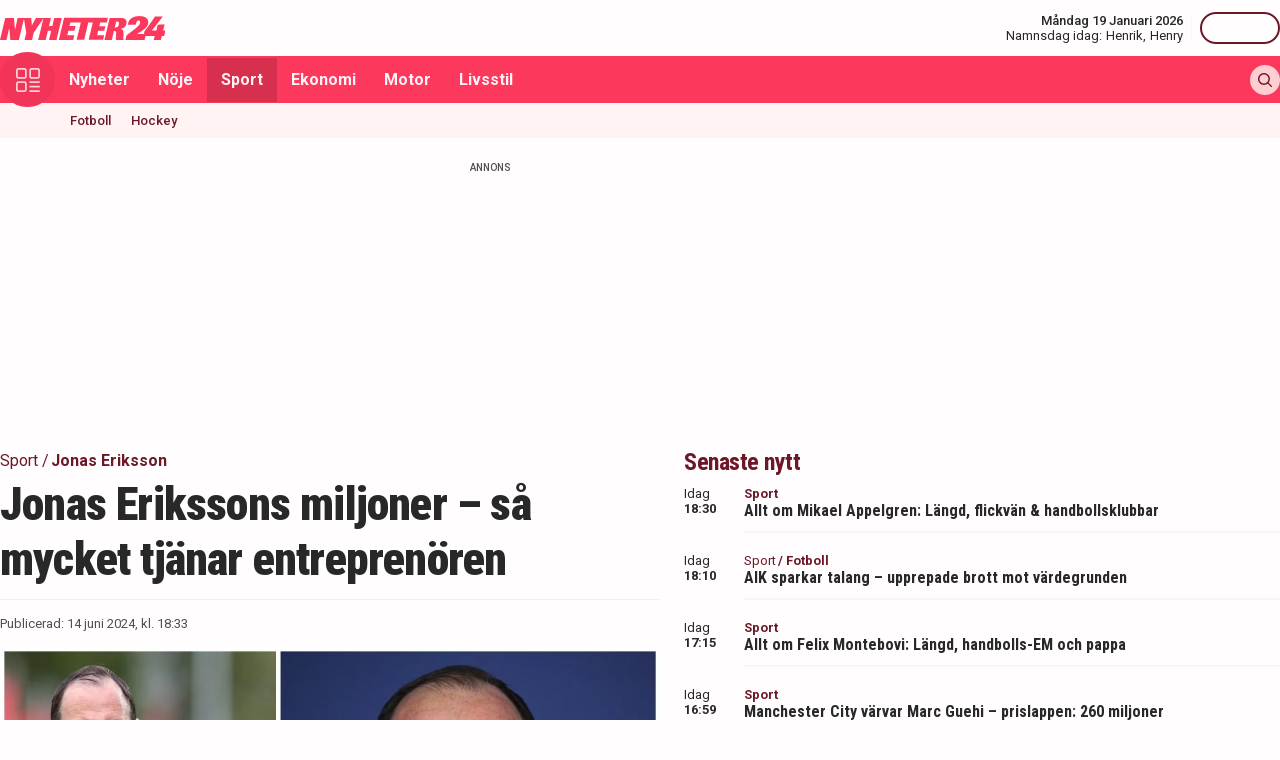

--- FILE ---
content_type: text/html; charset=utf-8
request_url: https://nyheter24.se/sport/1291657-jonas-erikssons-miljoner-sa-mycket-tjanar-entreprenoren
body_size: 31424
content:
<!DOCTYPE html><html lang="sv"><head><script>(function(w,i,g){w[g]=w[g]||[];if(typeof w[g].push=='function')w[g].push(i)})
(window,'GTM-MNB5DK7','google_tags_first_party');</script><script>(function(w,d,s,l){w[l]=w[l]||[];(function(){w[l].push(arguments);})('set', 'developer_id.dYzg1YT', true);
		w[l].push({'gtm.start':new Date().getTime(),event:'gtm.js'});var f=d.getElementsByTagName(s)[0],
		j=d.createElement(s);j.async=true;j.src='/n24metrics/';
		f.parentNode.insertBefore(j,f);
		})(window,document,'script','dataLayer');</script><meta charSet="utf-8"/><meta name="viewport" content="width=device-width, initial-scale=1, minimum-scale=1, maximum-scale=5, user-scalable=yes"/><link rel="preload" as="image" imageSrcSet="https://nyheter24.se/cdn-cgi/image/width=640,format=webp,quality=80/https://cdn01.nyheter24.se/b5e0679704b004a30200000000b004a302/2024/06/12/2114305/jonas-eriksson-lon.jpg 640w, https://nyheter24.se/cdn-cgi/image/width=828,format=webp,quality=80/https://cdn01.nyheter24.se/b5e0679704b004a30200000000b004a302/2024/06/12/2114305/jonas-eriksson-lon.jpg 828w, https://nyheter24.se/cdn-cgi/image/width=1080,format=webp,quality=80/https://cdn01.nyheter24.se/b5e0679704b004a30200000000b004a302/2024/06/12/2114305/jonas-eriksson-lon.jpg 1080w, https://nyheter24.se/cdn-cgi/image/width=1200,format=webp,quality=80/https://cdn01.nyheter24.se/b5e0679704b004a30200000000b004a302/2024/06/12/2114305/jonas-eriksson-lon.jpg 1200w" imageSizes="(max-width: 640px) 100vw, (max-width: 1024px) 100vw, 100vw" fetchPriority="high"/><link rel="stylesheet" href="/_next/static/css/4c337600349a11ad.css" data-precedence="next"/><link rel="stylesheet" href="/_next/static/css/f361991f2ebaa686.css" data-precedence="next"/><link rel="preload" as="script" fetchPriority="low" href="/_next/static/chunks/webpack-1d2148ca402df6a8.js"/><script src="/_next/static/chunks/4bd1b696-c023c6e3521b1417.js" async=""></script><script src="/_next/static/chunks/255-cb395327542b56ef.js" async=""></script><script src="/_next/static/chunks/main-app-01c315f28e3eab6e.js" async=""></script><script src="/_next/static/chunks/619-ba102abea3e3d0e4.js" async=""></script><script src="/_next/static/chunks/356-d853f3972ca08013.js" async=""></script><script src="/_next/static/chunks/830-c8178863cd88279a.js" async=""></script><script src="/_next/static/chunks/500-9e7498cf377e31d0.js" async=""></script><script src="/_next/static/chunks/246-7df68572a3451c60.js" async=""></script><script src="/_next/static/chunks/716-84e7baee78ccc725.js" async=""></script><script src="/_next/static/chunks/app/(web)/layout-7860d5c94c772977.js" async=""></script><script src="/_next/static/chunks/app/(web)/error-5705392494e30386.js" async=""></script><script src="/_next/static/chunks/422-ba8daca21651a6f2.js" async=""></script><script src="/_next/static/chunks/app/(web)/%5B%5B...slug%5D%5D/page-6c77b3d8c0a48b72.js" async=""></script><link rel="preload" href="https://lwadm.com/lw/pbjs?pid=de12c85c-9f18-47ef-aa5a-9ba4428900ec" as="script"/><meta name="next-size-adjust" content=""/><link rel="dns-prefetch" href="//fonts.googleapis.com"/><link rel="dns-prefetch" href="//fonts.gstatic.com"/><link rel="dns-prefetch" href="//www.googletagmanager.com"/><link rel="dns-prefetch" href="//lwadm.com"/><link rel="dns-prefetch" href="//macro.adnami.io"/><link rel="dns-prefetch" href="//applets.ebxcdn.com"/><link rel="dns-prefetch" href="//cl-eu4.k5a.io"/><link rel="dns-prefetch" href="//content.viralize.tv"/><link rel="dns-prefetch" href="//api.viralize.tv"/><link rel="dns-prefetch" href="//www.gravatar.com"/><link rel="dns-prefetch" href="//cdn.pushalert.co"/><link rel="dns-prefetch" href="//www.facebook.com"/><link rel="dns-prefetch" href="//x.com"/><link rel="dns-prefetch" href="//news.nyheter24.se"/><link rel="dns-prefetch" href="//admin.nyheter24.se"/><link rel="dns-prefetch" href="//verity.lifeofsvea.se"/><link rel="dns-prefetch" href="//lifeofsvea.se"/><link rel="dns-prefetch" href="//svenskanamn.alltforforaldrar.se"/><meta name="theme-color" content="#ffffff"/><script>(self.__next_s=self.__next_s||[]).push(["https://lwadm.com/lw/pbjs?pid=de12c85c-9f18-47ef-aa5a-9ba4428900ec",{}])</script><script>(self.__next_s=self.__next_s||[]).push([0,{"async":true,"children":"var lwhb = lwhb || {cmd:[]};","id":"livewrapped"}])</script><script>(self.__next_s=self.__next_s||[]).push([0,{"async":true,"children":"window.googletag = window.googletag || { cmd: [] };","id":"gpt"}])</script><script>(self.__next_s=self.__next_s||[]).push([0,{"children":"\n                (function(){    window.__gpp_addFrame=function(e) {\n                        if(!window.frames[e]){\n                            if(document.body){\n                                var t=document.createElement(\"iframe\");\n                                t.style.cssText=\"display:none\";\n                                t.name=e;\n                                document.body.appendChild(t)}\n                            else{\n                                window.setTimeout(window.__gpp_addFrame,10,e)\n                            }\n                        }\n                    };\n                    window.__gpp_stub=function(){\n                        var e=arguments;\n                        __gpp.queue=__gpp.queue||[];\n                        __gpp.events=__gpp.events||[];\n                        if(!e.length||e.length==1&&e[0]==\"queue\"){return __gpp.queue}\n                        if(e.length==1&&e[0]==\"events\"){return __gpp.events}\n                        var t=e[0];\n                        var p=e.length>1?e[1]:null;\n                        var s=e.length>2?e[2]:null;\n                        if(t===\"ping\"){\n                            p({gppVersion:\"1.1\",cmpStatus:\"stub\",cmpDisplayStatus:\"hidden\",signalStatus:\"not ready\",supportedAPIs:[\"2:tcfeuv2\",\"5:tcfcav1\",\"6:uspv1\",\"7:usnat\",\"8:usca\",\"9:usva\",\"10:usco\",\"11:usut\",\"12:usct\"],cmpId:\"7\",sectionList:[],applicableSections:[],gppString:\"\",parsedSections:{}}, true)}\n                        else if(t===\"addEventListener\"){\n                            if(!(\"lastId\"in __gpp)){__gpp.lastId=0}__gpp.lastId++;\n                            var n=__gpp.lastId;__gpp.events.push({id:n,callback:p,parameter:s});\n                            p({eventName:\"listenerRegistered\",listenerId:n,data:true,pingData:{gppVersion:\"1.1\",cmpStatus:\"stub\",cmpDisplayStatus:\"hidden\",signalStatus:\"not ready\",supportedAPIs:[\"2:tcfeuv2\",\"5:tcfcav1\",\"6:uspv1\",\"7:usnat\",\"8:usca\",\"9:usva\",\"10:usco\",\"11:usut\",\"12:usct\"],cmpId:\"7\",sectionList:[],applicableSections:[],gppString:\"\",parsedSections:{}}},true)}\n                        else if(t===\"removeEventListener\"){\n                            var a=false;\n                            for(var i=0;i<__gpp.events.length;i++){\n                                if(__gpp.events[i].id==s){__gpp.events.splice(i,1);a=true;break}}\n                            p({eventName:\"listenerRemoved\",listenerId:s,data:a,pingData:{gppVersion:\"1.1\",cmpStatus:\"stub\",cmpDisplayStatus:\"hidden\",signalStatus:\"not ready\",supportedAPIs:[\"2:tcfeuv2\",\"5:tcfcav1\",\"6:uspv1\",\"7:usnat\",\"8:usca\",\"9:usva\",\"10:usco\",\"11:usut\",\"12:usct\"],cmpId:\"7\",sectionList:[],applicableSections:[],gppString:\"\",parsedSections:{}}},true)}\n                        else if(t===\"hasSection\"){p(false,true)}\n                        else if(t===\"getSection\"||t===\"getField\"){\n                            p(null,true)}else{__gpp.queue.push([].slice.apply(e))}};\n                    window.__gpp_msghandler=function(s){\n                        var n=typeof s.data===\"string\";\n                        try{var e=n?JSON.parse(s.data):s.data}catch(t){var e=null}\n                        if(typeof e===\"object\"&&e!==null&&\"__gppCall\"in e){\n                            var a=e.__gppCall;window.__gpp(a.command,function(e,t){\n                                var p={__gppReturn:{returnValue:e,success:t,callId:a.callId}};\n                                s.source.postMessage(n?JSON.stringify(p):p,\"*\")},\"parameter\"in a?a.parameter:null,\"version\"in a?a.version:\"1.1\")}};\n                    if(!(\"__gpp\"in window)||typeof window.__gpp!==\"function\"){\n                        window.__gpp=window.__gpp_stub;\n                        window.addEventListener(\"message\",window.__gpp_msghandler,false);\n                        window.__gpp_addFrame(\"__gppLocator\")}\n                })();\n              ","id":"lwhb-setup"}])</script><script src="/_next/static/chunks/polyfills-42372ed130431b0a.js" noModule=""></script></head><body class="__variable_0cb770 __variable_d3e4d6 bg-white text-black-500"><div hidden=""><!--$?--><template id="B:0"></template><!--/$--></div><style>#nprogress{pointer-events:none}#nprogress .bar{background:#fc385c;position:fixed;z-index:1600;top: 0;left:0;width:100%;height:3px}#nprogress .peg{display:block;position:absolute;right:0;width:100px;height:100%;box-shadow:0 0 10px #fc385c,0 0 5px #fc385c;opacity:1;-webkit-transform:rotate(3deg) translate(0px,-4px);-ms-transform:rotate(3deg) translate(0px,-4px);transform:rotate(3deg) translate(0px,-4px)}#nprogress .spinner{display:block;position:fixed;z-index:1600;top: 15px;right:15px}#nprogress .spinner-icon{width:18px;height:18px;box-sizing:border-box;border:2px solid transparent;border-top-color:#fc385c;border-left-color:#fc385c;border-radius:50%;-webkit-animation:nprogress-spinner 400ms linear infinite;animation:nprogress-spinner 400ms linear infinite}.nprogress-custom-parent{overflow:hidden;position:relative}.nprogress-custom-parent #nprogress .bar,.nprogress-custom-parent #nprogress .spinner{position:absolute}@-webkit-keyframes nprogress-spinner{0%{-webkit-transform:rotate(0deg)}100%{-webkit-transform:rotate(360deg)}}@keyframes nprogress-spinner{0%{transform:rotate(0deg)}100%{transform:rotate(360deg)}}</style><div class="sticky top-0 z-20"><header class="bg-white"><div class="container h-14 px-2.5 lg:px-0 flex items-center justify-between"><div class="w-[100px] lg:hidden"></div><a href="/"><div class="relative w-[166px] h-[24px]"><img alt="Nyheter24" loading="lazy" decoding="async" data-nimg="fill" style="position:absolute;height:100%;width:100%;left:0;top:0;right:0;bottom:0;color:transparent" src="/images/logo_n24.svg"/></div></a><div class="hidden lg:flex items-center space-x-2"><div class="text-right"><div class="text-small-500">Måndag 19 Januari 2026</div><div class="space-x-1 flex justify-end"><a class="text-small-400 hover:underline" target="_blank" href="https://svenskanamn.alltforforaldrar.se/namnsdag">Namnsdag idag:</a><a class="text-small-400 hover:underline" target="_blank" href="https://svenskanamn.alltforforaldrar.se/visa/henrik">Henrik<!-- -->,</a><a class="text-small-400 hover:underline" target="_blank" href="https://svenskanamn.alltforforaldrar.se/visa/henry">Henry</a></div></div><div class="border-l h-6 mx-2" aria-hidden="true"></div><div class="flex items-center w-20 justify-end"><div class="button-small text-transparent w-20 h-8"></div></div></div><div class="w-[100px] flex space-x-2 lg:hidden justify-end"><div class="button-icon-medium"></div></div></div></header><nav class="bg-folly-500"><div class="container flex items-center pl-2.5 lg:pl-0"><button aria-label="Meny" class="my-[-16.5px] button-icon-large bg-folly-600 hover:bg-static-folly-700 text-static-folly-200 menu-button-optimized transition-optimized"><svg xmlns="http://www.w3.org/2000/svg" width="24" height="24" fill="none" viewBox="0 0 24 24"><g fill="currentColor" clip-path="url(#clip0_9_35)"><path d="M2.571 10.768h5.625a2.574 2.574 0 002.572-2.572V2.571A2.574 2.574 0 008.196 0H2.571A2.574 2.574 0 000 2.571v5.625a2.574 2.574 0 002.571 2.572zM1.714 2.57c0-.472.384-.857.857-.857h5.625c.473 0 .858.385.858.857v5.625a.858.858 0 01-.858.858H2.571a.858.858 0 01-.857-.858V2.571zM21.429 0h-5.625a2.574 2.574 0 00-2.572 2.571v5.625a2.574 2.574 0 002.572 2.572h5.625A2.574 2.574 0 0024 8.196V2.571A2.574 2.574 0 0021.429 0zm.857 8.196a.858.858 0 01-.857.858h-5.625a.858.858 0 01-.858-.858V2.571c0-.472.385-.857.857-.857h5.626c.473 0 .857.385.857.857v5.625zM2.571 24h5.625a2.574 2.574 0 002.572-2.571v-5.625a2.574 2.574 0 00-2.572-2.572H2.571A2.574 2.574 0 000 15.804v5.625A2.574 2.574 0 002.571 24zm-.857-8.196c0-.473.384-.857.857-.857h5.625c.473 0 .858.384.858.857v5.625a.858.858 0 01-.858.857H2.571a.858.858 0 01-.857-.857v-5.625zM23.143 22.286h-9.054a.857.857 0 100 1.714h9.054a.857.857 0 100-1.714zM23.143 13.232h-9.054a.857.857 0 100 1.715h9.054a.857.857 0 100-1.715zM23.143 17.759h-9.054a.857.857 0 100 1.714h9.054a.857.857 0 100-1.714z"></path></g><defs><clipPath id="clip0_9_35"><path fill="#fff" d="M0 0H24V24H0z"></path></clipPath></defs></svg></button><div class="flex-1 whitespace-nowrap overflow-x-auto no-scrollbar transition-opacity opacity-100"><a target="_self" class="text-body-700 inline-block py-2.5 px-3.5 hover:bg-folly-700 text-[#FFF4F5] hover-optimized transition-optimized" href="/nyheter">Nyheter</a><a target="_self" class="text-body-700 inline-block py-2.5 px-3.5 hover:bg-folly-700 text-[#FFF4F5] hover-optimized transition-optimized" href="/noje">Nöje</a><a target="_self" class="text-body-700 inline-block py-2.5 px-3.5 hover:bg-folly-700 text-[#FFF4F5] hover-optimized transition-optimized bg-folly-700" href="/sport">Sport</a><a target="_self" class="text-body-700 inline-block py-2.5 px-3.5 hover:bg-folly-700 text-[#FFF4F5] hover-optimized transition-optimized" href="/nyheter/ekonomi">Ekonomi</a><a target="_self" class="text-body-700 inline-block py-2.5 px-3.5 hover:bg-folly-700 text-[#FFF4F5] hover-optimized transition-optimized" href="/nyheter/motor">Motor</a><a target="_self" class="text-body-700 inline-block py-2.5 px-3.5 hover:bg-folly-700 text-[#FFF4F5] hover-optimized transition-optimized" href="/livsstil">Livsstil</a></div><div class="space-x-2 hidden lg:flex items-center"><form class="h-full"><input placeholder="Sök på Nyheter24.se" class="bg-static-white px-2 mt-2 py-1 text-body-300 text-folly-950 placeholder:text-folly-950 rounded-lg search-input-optimized transition-optimized opacity-0 w-0" value=""/></form><button aria-label="Sök" class="button-icon-small p-2"><svg xmlns="http://www.w3.org/2000/svg" width="20" height="20" fill="none" viewBox="0 0 20 20"><path fill="currentColor" fill-rule="evenodd" d="M13.762 15.176a8.5 8.5 0 111.414-1.414l4.531 4.53a1 1 0 01-1.414 1.415l-4.531-4.531zM15 8.5a6.5 6.5 0 11-13 0 6.5 6.5 0 0113 0z" clip-rule="evenodd"></path></svg></button></div></div></nav></div><nav class="bg-folly-50"><div class="container pl-2.5 lg:pl-[60px]"><div class="whitespace-nowrap overflow-x-auto no-scrollbar"><a target="_self" class="inline-block p-2.5 text-small-500 hover:text-folly-700 text-folly-950" href="/sport/fotboll">Fotboll</a><a target="_self" class="inline-block p-2.5 text-small-500 hover:text-folly-700 text-folly-950" href="/sport/hockey">Hockey</a></div></div></nav><div><div class="flex justify-center" style="min-height:auto"><div id="nyheter24_desktop-rm__R_4ilubqeivb_"></div></div></div><div><script type="application/ld+json">
[
    {
    "@context": "https://schema.org",
    "@type": "BreadcrumbList",
    "itemListElement": [
                        {
            "@type": "ListItem",
            "position": 1,
            "name": "Sport",
                        
            "item": "https://nyheter24.se/sport/"
        
                    }
                ,
                    {
            "@type": "ListItem",
            "position": 2,
            "name": "Jonas Eriksson",
                        
            "item": "https://nyheter24.se/etikett/jonas-eriksson"
        
                    }
            ]
},
    
{
    "@context": "https://schema.org",
    "@type": "NewsArticle",
        "mainEntityOfPage": "https://nyheter24.se/sport/1291657-jonas-erikssons-miljoner-sa-mycket-tjanar-entreprenoren",
        "headline": "Jonas Erikssons miljoner – så mycket tjänar entreprenören",
    "datePublished": "2024-06-14T18:33:19+02:00",
    "dateModified": "2024-06-14T18:33:19+02:00",
    "description": "Jonas Eriksson var länge fotbollsdomare på högsta nivå, men är numera framgångsrik entreprenör. Nyheter24 har kikat närmare på hans lön.",
    "wordCount":412,
    "articleSection":"Sport",
    "keywords":"Jonas Eriksson",
    "isAccessibleForFree": true,
            "author":         {
        "@context":"https://schema.org",
        "@type": "Person",
        "name": "Julia Zabielski",
        "url": "https://nyheter24.se/profil/julia.zabielski",
        "email": "julia.zabielski@nyheter24.se",
        "description":"Julia Zabielski f\u00f6ddes 1994 i Uppsala och har en masterexamen i sociologi fr\u00e5n Uppsala universitet. Dessf\u00f6rinnan har hon studerat media- och kommunikationsvetenskap samt socialpsykologi.\u00a0\r\nJulia b\u00f6rjade jobba p\u00e5 Nyheter24 \u00e5r 2021 och har \u00e4gnat sig \u00e5t breaking news-rapportering, skrivit nyheter s\u00e5v\u00e4l som n\u00f6jesinneh\u00e5ll samt gjort partiledarintervjuer i podcasten\u00a024Fr\u00e5gor\u00a0inf\u00f6r riksdagsvalet 2022. I dag arbetar hon med SEO, inom b\u00e5de nyhets- och n\u00f6jesjournalistik.\u00a0",
        "jobTitle": "Redaktör",
        "worksFor": {
            "@type": "Organization",
            "name": "Nyheter24"
        }
    }
,
        "publisher": {
    "@type": "NewsMediaOrganization",
        "foundingDate":"2008-09-30",
        "name": "Nyheter24",
    "url": "https://nyheter24.se",
    "logo": {
        "@type": "ImageObject",
        "@context":"https://schema.org",
        "url": "https://static.nyheter24.se/gfx/n24_aligned_red_logo.svg",
        "width": 980,
        "height": 131.1    }
        ,
    "sameAs":[
        "https://sv.wikipedia.org/wiki/Nyheter24",
        "https://www.youtube.com/c/nyheter24",
        "https://www.facebook.com/nyheter24",
        "https://twitter.com/Nyheter24",
        "https://www.instagram.com/nyheter24",
        "https://www.tiktok.com/@nyheter24"
    ],
    "publishingPrinciples":"https://nyheter24.se/om/1201172-nyheter24-policy#publishingPrinciples",
    "ethicsPolicy":"https://nyheter24.se/om/1201172-nyheter24-policy#ethicsPolicy",
    "masthead":"https://nyheter24.se/om/om-nyheter24/",
    "diversityPolicy":"https://nyheter24.se/om/1201172-nyheter24-policy#diversityPolicy",
    "correctionsPolicy":"https://nyheter24.se/om/1201172-nyheter24-policy#correctionsPolicy",
    "unnamedSourcesPolicy":"https://nyheter24.se/om/1201172-nyheter24-policy#unnamedSourcesPolicy",
    "missionCoveragePrioritiesPolicy":"https://nyheter24.se/om/om-nyheter24/"
    },
    "image": {
    "@type": "ImageObject",
    "url": "https://cdn01.nyheter24.se/b5e0679704b004a30200000000b004a302/2024/06/12/2114305/jonas-eriksson-lon.jpg",
    "width": 1200,
    "height": 675
}

    }]
</script></div><div class="container pt-2.5 lg:pt-6"><div class="grid gap-6 grid-cols-1 lg:grid-cols-[980px]"><div><div class="mb-5 lg:mb-6"><div><div class="text-[10px] text-black-450 font-medium leading-120 text-center uppercase">Annons</div><div class="flex justify-center" style="min-height:250px"><div id="nyheter24_desktop-panorama-0__R_2qmlubqeivb_"></div></div></div></div></div></div><div class="grid gap-6 grid-cols-1 lg:grid-cols-[660px_auto] widescreen:grid-cols-[660px_300px_300px] [&amp;&gt;*:nth-child(2)]:hidden [&amp;&gt;*:nth-child(3)]:hidden lg:[&amp;&gt;*:nth-child(2)]:block widescreen:[&amp;&gt;*:nth-child(3)]:block"><div><div class="mb-5 lg:mb-6"><div><div style="height:1px;width:1px"></div><div class="px-2.5 lg:px-0 pb-5 lg:pb-4"><div class="mb-1"><div class="flex text-folly-950 space-x-0.5 flex-wrap"><a class="text-body-400" href="/sport"><span class="hover:underline">Sport</span> <!-- -->/</a><a class="text-body-700" href="/etikett/jonas-eriksson"><span class="hover:underline">Jonas Eriksson</span> </a></div></div><h1 class="text-headline-h1 lg:text-[46px] mb-3">Jonas Erikssons miljoner – så mycket tjänar entreprenören</h1><div class="border-t border-gray-500 pt-4"><div class="flex flex-col lg:flex-row text-small-400 text-black-450 space-y-1.5 lg:space-y-0 lg:space-x-4"><div>Publicerad: <!-- -->14 juni 2024, kl. 18:33</div></div></div></div><div class="space-y-5 lg:space-y-4"><figure><div class="aspect-w-16 aspect-h-9"><img alt="Jonas Eriksson var fotbollsdomare och är numera entreprenör. " fetchPriority="high" loading="eager" decoding="async" data-nimg="fill" class="object-cover" style="position:absolute;height:100%;width:100%;left:0;top:0;right:0;bottom:0;color:transparent" sizes="(max-width: 640px) 100vw, (max-width: 1024px) 100vw, 100vw" srcSet="https://nyheter24.se/cdn-cgi/image/width=640,format=webp,quality=80/https://cdn01.nyheter24.se/b5e0679704b004a30200000000b004a302/2024/06/12/2114305/jonas-eriksson-lon.jpg 640w, https://nyheter24.se/cdn-cgi/image/width=828,format=webp,quality=80/https://cdn01.nyheter24.se/b5e0679704b004a30200000000b004a302/2024/06/12/2114305/jonas-eriksson-lon.jpg 828w, https://nyheter24.se/cdn-cgi/image/width=1080,format=webp,quality=80/https://cdn01.nyheter24.se/b5e0679704b004a30200000000b004a302/2024/06/12/2114305/jonas-eriksson-lon.jpg 1080w, https://nyheter24.se/cdn-cgi/image/width=1200,format=webp,quality=80/https://cdn01.nyheter24.se/b5e0679704b004a30200000000b004a302/2024/06/12/2114305/jonas-eriksson-lon.jpg 1200w" src="https://nyheter24.se/cdn-cgi/image/width=1200,format=webp,quality=80/https://cdn01.nyheter24.se/b5e0679704b004a30200000000b004a302/2024/06/12/2114305/jonas-eriksson-lon.jpg"/></div><figcaption class="figcaption"> <!-- -->Foto: Lise Åserud/NTB/TT och Claudio Bresciani/TT</figcaption></figure><p id="video-jump-link" class="text-preamble lg:text-preamble-desktop px-2.5 lg:px-0">Jonas Eriksson var länge fotbollsdomare på högsta nivå, men är numera framgångsrik entreprenör. Nyheter24 har kikat närmare på hans lön och bolag.</p><div class="mx-2.5 lg:mx-0 border-y border-gray-500 pb-4"><div class="flex flex-wrap"><a class="group flex space-x-2.5 items-center mr-4 mt-4" href="/profil/julia.zabielski"><div class="relative w-[30px] h-[30px]"><img alt="Julia Zabielski" loading="lazy" decoding="async" data-nimg="fill" class="object-cover rounded-full group-hover:opacity-75" style="position:absolute;height:100%;width:100%;left:0;top:0;right:0;bottom:0;color:transparent" sizes="(max-width: 640px) 15vw, (max-width: 1024px) 15vw, 15vw" srcSet="https://nyheter24.se/cdn-cgi/image/width=96,format=webp,quality=75/https://cdn01.nyheter24.se/6c08ebe0024b004b00/profile/avatars/107188_1715608791.jpg 96w, https://nyheter24.se/cdn-cgi/image/width=128,format=webp,quality=75/https://cdn01.nyheter24.se/6c08ebe0024b004b00/profile/avatars/107188_1715608791.jpg 128w, https://nyheter24.se/cdn-cgi/image/width=256,format=webp,quality=75/https://cdn01.nyheter24.se/6c08ebe0024b004b00/profile/avatars/107188_1715608791.jpg 256w, https://nyheter24.se/cdn-cgi/image/width=384,format=webp,quality=75/https://cdn01.nyheter24.se/6c08ebe0024b004b00/profile/avatars/107188_1715608791.jpg 384w, https://nyheter24.se/cdn-cgi/image/width=640,format=webp,quality=75/https://cdn01.nyheter24.se/6c08ebe0024b004b00/profile/avatars/107188_1715608791.jpg 640w, https://nyheter24.se/cdn-cgi/image/width=828,format=webp,quality=75/https://cdn01.nyheter24.se/6c08ebe0024b004b00/profile/avatars/107188_1715608791.jpg 828w, https://nyheter24.se/cdn-cgi/image/width=1080,format=webp,quality=75/https://cdn01.nyheter24.se/6c08ebe0024b004b00/profile/avatars/107188_1715608791.jpg 1080w, https://nyheter24.se/cdn-cgi/image/width=1200,format=webp,quality=75/https://cdn01.nyheter24.se/6c08ebe0024b004b00/profile/avatars/107188_1715608791.jpg 1200w" src="https://nyheter24.se/cdn-cgi/image/width=1200,format=webp,quality=75/https://cdn01.nyheter24.se/6c08ebe0024b004b00/profile/avatars/107188_1715608791.jpg"/></div><div class="flex flex-wrap space-x-0.5 flex-1 group-hover:underline"><div class="text-small-700">Julia Zabielski<!-- -->,</div><div class="text-small-400">Redaktör</div></div></a></div></div><div class="px-2.5 lg:px-0 min-h-[256px] lg:min-h-[518px]"><div class="min-h-[200px] lg:min-h-[371px]"></div></div><div class="mt-4"><div class="bg-folly-50 text-body-700 lg:text-center mb-5 p-4 font-normal leading-[150%]">Läs mer från Nyheter24 - vårt nyhetsbrev är kostnadsfritt<a href="#" class="text-white cursor-pointer text-sm leading-5 px-2 py-1 text-center lg:ml-3 block mt-2 lg:mt-0 lg:inline-block bg-folly-500 rounded font-bold w-[114px] lg:w-auto lg:leading-normal">Prenumerera</a></div></div><div class="border-y border-gray-500 py-5 mx-2.5 lg:mx-0"><div class="flex space-x-2"><a aria-label="Se kommentarer" class="w-[44px] h-[44px] flex-center bg-folly-950 rounded-full text-static-white" href="#comments-1291657"><svg xmlns="http://www.w3.org/2000/svg" fill="none" viewBox="0 0 24 24" stroke-width="1.5" stroke="currentColor" class="size-6"><path stroke-linecap="round" stroke-linejoin="round" d="M7.5 8.25h9m-9 3H12m-9.75 1.51c0 1.6 1.123 2.994 2.707 3.227 1.129.166 2.27.293 3.423.379.35.026.67.21.865.501L12 21l2.755-4.133a1.14 1.14 0 0 1 .865-.501 48.172 48.172 0 0 0 3.423-.379c1.584-.233 2.707-1.626 2.707-3.228V6.741c0-1.602-1.123-2.995-2.707-3.228A48.394 48.394 0 0 0 12 3c-2.392 0-4.744.175-7.043.513C3.373 3.746 2.25 5.14 2.25 6.741v6.018Z"></path></svg></a><a aria-label="Dela på X" rel="noopener noreferrer" target="_blank" class="w-[44px] h-[44px] flex-center bg-black-800 rounded-full text-static-white" href="http://x.com/intent/tweet?text=Jonas Erikssons miljoner – så mycket tjänar entreprenören&amp;url=https%3A%2F%2Fnyheter24.se%2Fsport%2F1291657-jonas-erikssons-miljoner-sa-mycket-tjanar-entreprenoren"><svg xmlns="http://www.w3.org/2000/svg" viewBox="0 0 512 512" fill="currentColor" class="w-[16px] h-[16px]"><path d="M389.2 48h70.6L305.6 224.2 487 464H345L233.7 318.6 106.5 464H35.8l164.9-188.5L26.8 48h145.6l100.5 132.9zm-24.8 373.8h39.1L151.1 88h-42z"></path></svg></a><a aria-label="Dela på Facebook" rel="noopener noreferrer" target="_blank" class="w-[44px] h-[44px] flex-center bg-[#0866FF] rounded-full text-static-white" href="http://www.facebook.com/sharer.php?u=https%3A%2F%2Fnyheter24.se%2Fsport%2F1291657-jonas-erikssons-miljoner-sa-mycket-tjanar-entreprenoren"><svg xmlns="http://www.w3.org/2000/svg" width="16" height="16" fill="none" viewBox="0 0 16 16" class="w-[16px] h-[16px]"><g clip-path="url(#clip0_608_1805)"><path fill="currentColor" d="M16 8a8 8 0 1 0-9.932 7.765v-5.32h-1.65V8h1.65V6.947c0-2.723 1.232-3.985 3.905-3.985.507 0 1.382.1 1.74.198v2.216c-.19-.02-.518-.03-.925-.03-1.312 0-1.818.498-1.818 1.79V8h2.613l-.45 2.445H8.97v5.496A8 8 0 0 0 16 8"></path></g><defs><clipPath id="clip0_608_1805"><path fill="#fff" d="M0 0h16v16H0z"></path></clipPath></defs></svg></a><button aria-label="Kopiera länk till urklipp" class="flex items-center bg-folly-500 rounded-full text-static-white px-4 py-2.5 space-x-2.5 font-medium"><svg xmlns="http://www.w3.org/2000/svg" width="16" height="16" fill="none" viewBox="0 0 16 16" class="w-[16px] h-[16px]"><g fill="currentColor" clip-path="url(#clip0_608_1812)"><path d="m8.612 11.06-2.448 2.448a2.6 2.6 0 0 1-3.672 0 2.58 2.58 0 0 1-.76-1.836c0-.693.27-1.345.76-1.836L4.94 7.388a.866.866 0 0 0-1.224-1.224L1.268 8.612h-.001A4.3 4.3 0 0 0 0 11.673a4.3 4.3 0 0 0 1.268 3.06 4.31 4.31 0 0 0 3.06 1.266 4.31 4.31 0 0 0 3.06-1.266l2.448-2.448a.866.866 0 0 0-1.224-1.224M16 4.328a4.3 4.3 0 0 0-1.268-3.06 4.333 4.333 0 0 0-6.12 0L6.164 3.716A.866.866 0 1 0 7.388 4.94l2.448-2.448a2.6 2.6 0 0 1 3.672 0c.49.49.76 1.142.76 1.836a2.58 2.58 0 0 1-.76 1.836L11.06 8.612a.865.865 0 1 0 1.224 1.224l2.448-2.448A4.3 4.3 0 0 0 16 4.327"></path><path d="M4.94 11.06a.863.863 0 0 0 1.224 0l4.896-4.896A.865.865 0 1 0 9.836 4.94L4.94 9.836a.866.866 0 0 0 0 1.224"></path></g><defs><clipPath id="clip0_608_1812"><path fill="#fff" d="M0 0h16v16H0z"></path></clipPath></defs></svg><span>Länk</span></button></div><div class="border-b0 border-gray-500 mt-4 mx-2.5 lg:mx-0"><div class="flex flex-wrap tags-content"><h3 class="text-folly-950 mr-2 font-semibold">Ämne<!-- -->:</h3><a class="mr-2" href="/etikett/jonas-eriksson">Jonas Eriksson</a></div></div></div><div class="article-content relative"><div class="content px-2.5 lg:px-0"><p>Under fler decennier var<strong> Jonas Eriksson</strong> professionell fotbollsdomare i allt fr&#xe5;n Allsvenskan och Superettan till Champions League och v&#xe4;rldsm&#xe4;sterskap.</p></div><div class="content px-2.5 lg:px-0"><p>&#xc5;r 2018 avslutade Eriksson domarkarri&#xe4;ren.</p></div><div class="mb-4 lg:mb-5 px-2.5 mx-2.5 lg:mx-0 rounded-full lg:px-0 border-solid border-black-400 bg-folly-50 border-2 leading-[36px] "><a target="_blank" class="block w-full text-center" id="google-subscribe-link" href="https://profile.google.com/cp/CgwvZy8xMWR5anlzejM"><span class="text-[14px] leading-[22px] font-semibold"><img alt="Google Subscribe" loading="lazy" width="14" height="14" decoding="async" data-nimg="1" class="m-0 mr-2 inline-block mt-[-3px]" style="color:transparent" src="/images/google.svg"/>Klicka här för att följa oss på Google</span></a></div><div class="content px-2.5 lg:px-0"><p>&#x2013; Nu ska jag vara hemma med familjen och spela fotboll med tjejerna. Jag har haft 100+ i resdagar varje &#xe5;r och det har varit mycket helger. Det ska bli sk&#xf6;nt att inte vara s&#xe5; j&#xe4;kla l&#xe5;st, sa han d&#xe5;, enligt <a href="https://www.svt.se/sport/fotboll/jonas-eriksson-slutar-doma" target="_blank" rel="noopener">SVT</a>.<br></p></div><div class="content px-2.5 lg:px-0"><h2>Jonas Eriksson var en del av &quot;Drakn&#xe4;stet&quot;-panelen</h2></div><div class="content px-2.5 lg:px-0"><p>Vid sidan om fotbollen har Jonas Eriksson gjort sig k&#xe4;nd som en flitig entrepren&#xf6;r och av just det sk&#xe4;let fick han h&#xe4;rom&#xe5;ret en plats i SVT-programmet &quot;Drakn&#xe4;stet&quot;.&#xa0;</p></div><div class="mb-4 lg:mb-5"><div><div class="text-[10px] text-black-450 font-medium leading-120 text-center uppercase">Annons</div><div class="flex justify-center" style="min-height:250px"><div id="nyheter24_desktop-panorama-1__R_18lbhcmlubqeivb_"></div></div></div></div><div class="content px-2.5 lg:px-0"><p>I en intervju med <a href="https://www.cafe.se/jonas-eriksson-intervju-draknastet-svt/" target="_blank" rel="noopener">Caf&#xe9;</a> har den tidigare domaren ber&#xe4;ttat om vad som kr&#xe4;vs f&#xf6;r att han ska investera i n&#xe5;gons f&#xf6;retag.</p></div><div class="content px-2.5 lg:px-0"><p>&#x2013; Du ska komma in med passion, trygghet, sj&#xe4;lvf&#xf6;rtroende och vara vision&#xe4;r. Men du ska inte vara kaxig och dryg. Det finns de som kommit in och t&#xe4;nkt att de har v&#xe4;rldens b&#xe4;sta produkt och n&#xe4;r man trycker p&#xe5; det och s&#xe5; &#xe4;r det inte det. Dessutom ska man vara en sk&#xf6;n person. Om jag ska investera i n&#xe5;got du pitchar kommer jag h&#xe4;nga med dig en hel del och d&#xe5; &#xe4;r det viktigt att jag gillar personen.</p></div><div class="content px-2.5 lg:px-0"><p><strong>MISSA INTE:</strong> <a href="https://nyheter24.se/1064500-miljonregn-over-draknastet-juryn-hen-tjanar-allra-mest" target="_blank">Miljonregn &#xf6;ver Drakn&#xe4;stet-juryn &#x2013; hen tj&#xe4;nar allra mest</a></p></div><div class="content px-2.5 lg:px-0"><h2>Jonas Eriksson sitter som vd i miljonbolag</h2></div><div class="content px-2.5 lg:px-0"><p>Men hur g&#xe5;r det d&#xe5; f&#xf6;r Jonas Erikssons egna bolag? Den forne fotbollsdomaren &#xe4;r vd i bolaget <a href="https://www.allabolag.se/5590134747/we-sigtuna-ab" target="_blank" rel="noopener">WE Sigtuna AB</a> som bedriver tr&#xe4;ningsverksamhet. I juni 2023 redovisade man h&#xe4;r en oms&#xe4;ttning p&#xe5; 21,4 miljoner kronor. Man hade dock en f&#xf6;rlust p&#xe5; 832 000 kronor.</p></div><div class="mb-4 lg:mb-5"><div><div class="text-[10px] text-black-450 font-medium leading-120 text-center uppercase">Annons</div><div class="flex justify-center" style="min-height:250px"><div id="nyheter24_desktop-panorama-1__R_199bhcmlubqeivb_"></div></div></div></div><div class="content px-2.5 lg:px-0"><p>Tillg&#xe5;ngarna i bolaget uppgick till strax &#xf6;ver nio miljoner kronor.</p></div><div class="content px-2.5 lg:px-0"><p><strong>L&#xc4;S MER: </strong><a href="https://nyheter24.se/nyheter/ekonomi/1167563-deltagarna-gjorde-succe-i-draknaset-vad-hande-sen" target="_blank">Deltagarna gjorde succ&#xe9; i Drakn&#xe4;stet &#x2013; vad h&#xe4;nde sen?</a><br></p></div><div class="content px-2.5 lg:px-0"><figure><img src="https://cdn01.nyheter24.se/0a0073540320030000/2024/06/12/2114306/sdlJ3kB3klgZ84-nh.jpg" data-image="1"><figcaption>Jonas Eriksson. Foto: Adam Ihse/TT</figcaption></figure></div><div class="content px-2.5 lg:px-0"><p><strong>MISSA INTE:</strong>&#xa0;<a href="https://nyheter24.se/sport/1118588-tomas-brolins-formogenhet-lyxiga-villan-stekiga-livet-i-palma-och-miljonerna" target="_blank">Tomas Brolins f&#xf6;rm&#xf6;genhet: Lyxiga villan, stekiga livet i Palma och miljonerna</a></p></div><div class="content px-2.5 lg:px-0"><p>Eriksson &#xe4;r dessutom vd i <a href="https://www.allabolag.se/5566458781/etom-ab" target="_blank" rel="noopener">EToM AB</a>, vilka &#xe4;gnar sig &#xe5;t bland annat&#xa0;mediaverksamhet och konsultation inom sport och PR. H&#xe4;r redovisade man, i december 2022, en oms&#xe4;ttning och vinst p&#xe5; 5,5 respektive 3,7 miljoner kronor.</p></div><div class="content px-2.5 lg:px-0"><p>D&#xe5; ber&#xe4;knades tillg&#xe5;ngarna uppg&#xe5; till hela 61,7 miljoner kronor.&#xa0;</p></div><div class="content px-2.5 lg:px-0"><h2>Jonas Erikssons l&#xf6;n &#x2013; s&#xe5; mycket tj&#xe4;nar han</h2></div><div class="content px-2.5 lg:px-0"><p>Vad landar d&#xe5; Jonas Erikssons l&#xf6;n p&#xe5;? N&#xe5;gra siffror f&#xf6;r 2023 har &#xe4;nnu inte kommit in till Skatteverket, men enligt handlingar fr&#xe5;n <a href="https://www.skatteverket.se/" target="_blank" rel="noopener">Skatteverket</a>&#xa0;som <strong>Nyheter24 </strong>tagit del av hade entrepren&#xf6;ren en fastst&#xe4;lld f&#xf6;rv&#xe4;rvsinkomst som landade p&#xe5; 903 600 kronor under 2022.</p></div><div class="content px-2.5 lg:px-0"><p>Samma &#xe5;r hade Eriksson ett &#xf6;verskott av kapital p&#xe5; 400 007 kronor.&#xa0;</p></div><div class="content px-2.5 lg:px-0"><p><strong>L&#xc4;S MER:&#xa0;</strong><a href="https://nyheter24.se/sport/1290258-allt-om-mikael-lustig-fru-barn-langd-och-landskamper" target="_blank">Allt om Mikael Lustig: Fru, barn, l&#xe4;ngd och landskamper</a></p></div></div><div class="px-2.5 lg:px-0"><div><h3 class="text-headline-h3 text-folly-950 mb-2.5 scroll-mt-28 lg:scroll-mt-36">Kommentarer</h3><div class="space-y-4"><div class="bg-gray-200 rounded-lg p-5 h-24 animate-pulse" style="height:6.35rem"></div></div></div></div><div class="pl-2.5 lg:pl-0"><div><h3 class="text-folly-950 text-headline-h3 mb-2.5">Läs vidare</h3><div class="relative overflow-hidden"><div class="overflow-x-auto no-scrollbar snap-x snap-mandatory [&amp;&gt;*]:snap-start flex [&amp;&gt;*]:shrink-0 [&amp;&gt;*]:mr-2.5 [&amp;&gt;*]:w-2/5 md:[&amp;&gt;*]:w-1/3 lg:[&amp;&gt;*]:w-1/4"><a class="relative group rounded-sm overflow-hidden bg-folly-50" href="/sport/1451966-bandy-vm-2026-tv-kanal-tider-och-sveriges-trupp"><div class="aspect-w-16 aspect-h-9"><img alt="Bandyspelare som representerar Sverige i VM 2026" loading="lazy" decoding="async" data-nimg="fill" class="object-cover group-hover:opacity-75" style="position:absolute;height:100%;width:100%;left:0;top:0;right:0;bottom:0;color:transparent" sizes="(max-width: 640px) 33vw, (max-width: 1024px) 33vw, 33vw" srcSet="https://nyheter24.se/cdn-cgi/image/width=256,format=webp,quality=75/https://cdn01.nyheter24.se/363785e704b004a30200000000b004a302/2026/01/13/2322752/bandy-vm-2026-spelschema-tider-trupp-tv.jpg 256w, https://nyheter24.se/cdn-cgi/image/width=384,format=webp,quality=75/https://cdn01.nyheter24.se/363785e704b004a30200000000b004a302/2026/01/13/2322752/bandy-vm-2026-spelschema-tider-trupp-tv.jpg 384w, https://nyheter24.se/cdn-cgi/image/width=640,format=webp,quality=75/https://cdn01.nyheter24.se/363785e704b004a30200000000b004a302/2026/01/13/2322752/bandy-vm-2026-spelschema-tider-trupp-tv.jpg 640w, https://nyheter24.se/cdn-cgi/image/width=828,format=webp,quality=75/https://cdn01.nyheter24.se/363785e704b004a30200000000b004a302/2026/01/13/2322752/bandy-vm-2026-spelschema-tider-trupp-tv.jpg 828w, https://nyheter24.se/cdn-cgi/image/width=1080,format=webp,quality=75/https://cdn01.nyheter24.se/363785e704b004a30200000000b004a302/2026/01/13/2322752/bandy-vm-2026-spelschema-tider-trupp-tv.jpg 1080w, https://nyheter24.se/cdn-cgi/image/width=1200,format=webp,quality=75/https://cdn01.nyheter24.se/363785e704b004a30200000000b004a302/2026/01/13/2322752/bandy-vm-2026-spelschema-tider-trupp-tv.jpg 1200w" src="https://nyheter24.se/cdn-cgi/image/width=1200,format=webp,quality=75/https://cdn01.nyheter24.se/363785e704b004a30200000000b004a302/2026/01/13/2322752/bandy-vm-2026-spelschema-tider-trupp-tv.jpg"/></div><div class="p-2.5"><div class="flex text-folly-950 space-x-0.5"><div class="text-small-400">Sport<!-- --> /</div><div class="text-small-700"></div></div><h4 class="text-headline-h4 group-hover:underline">Bandy-VM 2026: Tv-kanal, tider och Sveriges trupp</h4></div></a><a class="relative group rounded-sm overflow-hidden bg-folly-50" href="/sport/1453046-maximilian-ibrahimovic-avslojar-mellannamnet-valt-av-zlatan"><div class="aspect-w-16 aspect-h-9"><img alt="Maximilian Ibrahimovic i AC Milan" loading="lazy" decoding="async" data-nimg="fill" class="object-cover group-hover:opacity-75" style="position:absolute;height:100%;width:100%;left:0;top:0;right:0;bottom:0;color:transparent" sizes="(max-width: 640px) 33vw, (max-width: 1024px) 33vw, 33vw" srcSet="https://nyheter24.se/cdn-cgi/image/width=256,format=webp,quality=75/https://cdn01.nyheter24.se/2839b1c304b004a30200000000b004a302/2026/01/16/2324328/maxi.png 256w, https://nyheter24.se/cdn-cgi/image/width=384,format=webp,quality=75/https://cdn01.nyheter24.se/2839b1c304b004a30200000000b004a302/2026/01/16/2324328/maxi.png 384w, https://nyheter24.se/cdn-cgi/image/width=640,format=webp,quality=75/https://cdn01.nyheter24.se/2839b1c304b004a30200000000b004a302/2026/01/16/2324328/maxi.png 640w, https://nyheter24.se/cdn-cgi/image/width=828,format=webp,quality=75/https://cdn01.nyheter24.se/2839b1c304b004a30200000000b004a302/2026/01/16/2324328/maxi.png 828w, https://nyheter24.se/cdn-cgi/image/width=1080,format=webp,quality=75/https://cdn01.nyheter24.se/2839b1c304b004a30200000000b004a302/2026/01/16/2324328/maxi.png 1080w, https://nyheter24.se/cdn-cgi/image/width=1200,format=webp,quality=75/https://cdn01.nyheter24.se/2839b1c304b004a30200000000b004a302/2026/01/16/2324328/maxi.png 1200w" src="https://nyheter24.se/cdn-cgi/image/width=1200,format=webp,quality=75/https://cdn01.nyheter24.se/2839b1c304b004a30200000000b004a302/2026/01/16/2324328/maxi.png"/></div><div class="p-2.5"><div class="flex text-folly-950 space-x-0.5"><div class="text-small-400">Sport<!-- --> /</div><div class="text-small-700"></div></div><h4 class="text-headline-h4 group-hover:underline">Maximilian Ibrahimovic avslöjar mellannamnet – valt av Zlatan</h4></div></a><a class="relative group rounded-sm overflow-hidden bg-folly-50" href="/sport/1452030-fotbollsprofil-ihjalskjuten-pa-sin-egen-mammas-begravning"><div class="aspect-w-16 aspect-h-9"><img alt="Alain Orsoni är död." loading="lazy" decoding="async" data-nimg="fill" class="object-cover group-hover:opacity-75" style="position:absolute;height:100%;width:100%;left:0;top:0;right:0;bottom:0;color:transparent" sizes="(max-width: 640px) 33vw, (max-width: 1024px) 33vw, 33vw" srcSet="https://nyheter24.se/cdn-cgi/image/width=256,format=webp,quality=75/https://cdn01.nyheter24.se/582a53db04b004a30200000000b004a302/2026/01/13/2322841/ajaccio.png 256w, https://nyheter24.se/cdn-cgi/image/width=384,format=webp,quality=75/https://cdn01.nyheter24.se/582a53db04b004a30200000000b004a302/2026/01/13/2322841/ajaccio.png 384w, https://nyheter24.se/cdn-cgi/image/width=640,format=webp,quality=75/https://cdn01.nyheter24.se/582a53db04b004a30200000000b004a302/2026/01/13/2322841/ajaccio.png 640w, https://nyheter24.se/cdn-cgi/image/width=828,format=webp,quality=75/https://cdn01.nyheter24.se/582a53db04b004a30200000000b004a302/2026/01/13/2322841/ajaccio.png 828w, https://nyheter24.se/cdn-cgi/image/width=1080,format=webp,quality=75/https://cdn01.nyheter24.se/582a53db04b004a30200000000b004a302/2026/01/13/2322841/ajaccio.png 1080w, https://nyheter24.se/cdn-cgi/image/width=1200,format=webp,quality=75/https://cdn01.nyheter24.se/582a53db04b004a30200000000b004a302/2026/01/13/2322841/ajaccio.png 1200w" src="https://nyheter24.se/cdn-cgi/image/width=1200,format=webp,quality=75/https://cdn01.nyheter24.se/582a53db04b004a30200000000b004a302/2026/01/13/2322841/ajaccio.png"/></div><div class="p-2.5"><div class="flex text-folly-950 space-x-0.5"><div class="text-small-400">Sport<!-- --> /</div><div class="text-small-700"></div></div><h4 class="text-headline-h4 group-hover:underline">Fotbollsprofil ihjälskjuten – på sin egen mammas begravning</h4></div></a><a class="relative group rounded-sm overflow-hidden bg-folly-50" href="/sport/1452415-sa-mycket-tjanar-gunde-svan-drar-in-miljoner"><div class="aspect-w-16 aspect-h-9"><img alt="Gunde Svan." loading="lazy" decoding="async" data-nimg="fill" class="object-cover group-hover:opacity-75" style="position:absolute;height:100%;width:100%;left:0;top:0;right:0;bottom:0;color:transparent" sizes="(max-width: 640px) 33vw, (max-width: 1024px) 33vw, 33vw" srcSet="https://nyheter24.se/cdn-cgi/image/width=256,format=webp,quality=75/https://cdn01.nyheter24.se/95d0708704b004a30200000000b004a302/2026/01/14/2323452/gunde.png 256w, https://nyheter24.se/cdn-cgi/image/width=384,format=webp,quality=75/https://cdn01.nyheter24.se/95d0708704b004a30200000000b004a302/2026/01/14/2323452/gunde.png 384w, https://nyheter24.se/cdn-cgi/image/width=640,format=webp,quality=75/https://cdn01.nyheter24.se/95d0708704b004a30200000000b004a302/2026/01/14/2323452/gunde.png 640w, https://nyheter24.se/cdn-cgi/image/width=828,format=webp,quality=75/https://cdn01.nyheter24.se/95d0708704b004a30200000000b004a302/2026/01/14/2323452/gunde.png 828w, https://nyheter24.se/cdn-cgi/image/width=1080,format=webp,quality=75/https://cdn01.nyheter24.se/95d0708704b004a30200000000b004a302/2026/01/14/2323452/gunde.png 1080w, https://nyheter24.se/cdn-cgi/image/width=1200,format=webp,quality=75/https://cdn01.nyheter24.se/95d0708704b004a30200000000b004a302/2026/01/14/2323452/gunde.png 1200w" src="https://nyheter24.se/cdn-cgi/image/width=1200,format=webp,quality=75/https://cdn01.nyheter24.se/95d0708704b004a30200000000b004a302/2026/01/14/2323452/gunde.png"/></div><div class="p-2.5"><div class="flex text-folly-950 space-x-0.5"><div class="text-small-400">Sport<!-- --> /</div><div class="text-small-700"></div></div><h4 class="text-headline-h4 group-hover:underline">Så mycket tjänar Gunde Svan – drar in miljoner</h4></div></a></div></div></div></div></div></div></div><div class="mb-5 lg:mb-6"><div></div></div><div class="mb-5 lg:mb-6"><div></div></div></div><div><div class="mb-5 lg:mb-6 px-2.5 lg:px-0"><div><h3 class="text-headline-h3 text-folly-950">Senaste nytt</h3><a class="group flex bg-white space-x-2.5 py-2.5" href="/sport/1453603-allt-om-mikael-appelgren-langd-flickvan-handbollsklubbar"><div class="w-[50px]"><div class="text-small-400">Idag</div><div class="text-small-700">18:30</div></div><div class="border-b-2 border-folly-50 pb-2.5 flex-1"><div class="flex text-folly-950 space-x-0.5"><div class="text-small-700">Sport</div></div><h2 class="font-bold leading-130 group-hover:underline">Allt om Mikael Appelgren: Längd, flickvän &amp; handbollsklubbar</h2></div></a><a class="group flex bg-white space-x-2.5 py-2.5" href="/sport/fotboll/1453665-aik-sparkar-talang-upprepade-brott-mot-vardegrunden"><div class="w-[50px]"><div class="text-small-400">Idag</div><div class="text-small-700">18:10</div></div><div class="border-b-2 border-folly-50 pb-2.5 flex-1"><div class="flex text-folly-950 space-x-0.5"><div class="text-small-400">Sport</div><div class="text-small-700">/ <!-- -->Fotboll</div></div><h2 class="font-bold leading-130 group-hover:underline">AIK sparkar talang – upprepade brott mot värdegrunden</h2></div></a><a class="group flex bg-white space-x-2.5 py-2.5" href="/sport/1453551-allt-om-felix-montebovi-langd-handbolls-em-och-pappa"><div class="w-[50px]"><div class="text-small-400">Idag</div><div class="text-small-700">17:15</div></div><div class="border-b-2 border-folly-50 pb-2.5 flex-1"><div class="flex text-folly-950 space-x-0.5"><div class="text-small-700">Sport</div></div><h2 class="font-bold leading-130 group-hover:underline">​Allt om Felix Montebovi: Längd, handbolls-EM och pappa</h2></div></a><a class="group flex bg-white space-x-2.5 py-2.5" href="/sport/1453652-manchester-city-varvar-marc-guehi-prislappen-260-miljoner"><div class="w-[50px]"><div class="text-small-400">Idag</div><div class="text-small-700">16:59</div></div><div class="border-b-2 border-folly-50 pb-2.5 flex-1"><div class="flex text-folly-950 space-x-0.5"><div class="text-small-700">Sport</div></div><h2 class="font-bold leading-130 group-hover:underline">Manchester City värvar Marc Guehi – prislappen: 260 miljoner</h2></div></a><a class="group flex bg-white space-x-2.5 py-2.5" href="/sport/1453611-brignone-tillbaka-efter-kraschen-plagas-av-smartor"><div class="w-[50px]"><div class="text-small-400">Idag</div><div class="text-small-700">14:15</div></div><div class="border-b-2 border-folly-50 pb-2.5 flex-1"><div class="flex text-folly-950 space-x-0.5"><div class="text-small-700">Sport</div></div><h2 class="font-bold leading-130 group-hover:underline">Brignone tillbaka efter kraschen – plågas av smärtor</h2></div></a><a class="group flex bg-white space-x-2.5 py-2.5" href="/sport/1453600-djokovic-krossade-i-premiaren-tog-100e-segern"><div class="w-[50px]"><div class="text-small-400">Idag</div><div class="text-small-700">13:47</div></div><div class="border-b-2 border-folly-50 pb-2.5 flex-1"><div class="flex text-folly-950 space-x-0.5"><div class="text-small-700">Sport</div></div><h2 class="font-bold leading-130 group-hover:underline">Djokovic krossade i premiären – tog 100:e segern</h2></div></a><div class="flex justify-center mt-2.5"><a class="button" href="/senaste-nytt">Senaste nytt</a></div></div></div><div class="mb-5 lg:mb-6"><div><div class="text-[10px] text-black-450 font-medium leading-120 text-center uppercase">Annons</div><div class="flex justify-center" style="min-height:600px"><div id="nyheter24_desktop-widescreen-1__R_akmlubqeivb_"></div></div></div></div><div class="mb-5 lg:mb-6 sticky top-28"><div><div class="text-[10px] text-black-450 font-medium leading-120 text-center uppercase">Annons</div><div class="flex justify-center" style="min-height:600px"><div id="nyheter24_desktop-widescreen-1__R_bkmlubqeivb_"></div></div></div></div></div><div><div class="mb-5 lg:mb-6"><div><div class="text-[10px] text-black-450 font-medium leading-120 text-center uppercase">Annons</div><div class="flex justify-center" style="min-height:600px"><div id="nyheter24_desktop-widescreen-0__R_9smlubqeivb_"></div></div></div></div><div class="mb-5 lg:mb-6"><div><div class="text-[10px] text-black-450 font-medium leading-120 text-center uppercase">Annons</div><div class="flex justify-center" style="min-height:600px"><div id="nyheter24_desktop-widescreen-1__R_asmlubqeivb_"></div></div></div></div></div></div><div class="grid gap-6 grid-cols-1 lg:grid-cols-[980px]"><div><div class="mb-5 lg:mb-6"><div><div class="text-[10px] text-black-450 font-medium leading-120 text-center uppercase">Annons</div><div class="flex justify-center" style="min-height:250px"><div id="nyheter24_desktop-panorama-1__R_2umlubqeivb_"></div></div></div></div></div></div><div class="mb-5 lg:mb-6"><div></div></div></div><!--$?--><template id="B:1"></template><!--/$--><footer class="bg-footer-background text-static-white"><div class="container divide-y divide-black-400 px-2.5 lg:flex lg:divide-y-0 lg:px-12 lg:py-12"><div class="lg:mr-[126px] lg:flex-1"><div class="py-5 lg:max-w-[378px]"><h3 class="mb-3 text-headline-h3">Tipsa oss!</h3><p class="mb-3 text-body-400">Har du sett eller hört något eller har förslag på vad vi borde skriva om. Har du bilder som kan intressera oss? Tipsa oss på Nyheter24! Vi är intresserade av alla tips och som tipsare har du alltid rätt att vara anonym och skyddad som källa.</p><p class="text-body-400">Mejla oss på<!-- --> <a class="link" href="mailto:tips@nyheter24.se">tips@nyheter24.se</a> <!-- -->eller ring oss på<span>+46702024841</span>.</p></div><div class="border-b border-black-400"></div><div class="py-5 lg:max-w-[378px]"><p class="text-body-700">Ansvarig utgivare och chefredaktör</p><p class="text-body-400">Henrik Eriksson,<!-- --> <a class="hover:underline" href="mailto:henrik.eriksson@nyheter24.se">henrik.eriksson@nyheter24.se</a></p></div></div><div class="divide-y divide-black-400 xl:flex xl:space-x-6 xl:divide-y-0"><div class="flex flex-col items-start py-5 lg:w-[282px]"><a class="text-body-700 hover:underline" target="_self" href="/om/om-nyheter24">Om oss</a><a class="text-body-700 hover:underline" target="_blank" href="https://nyheter24.ocast.com">Annonsera på Nyheter24</a><a class="text-body-700 hover:underline" target="_self" href="/om/tipsa-oss">Tipsa redaktionen</a><button class="text-body-700 hover:underline text-left">Hantera cookies</button><a class="text-body-700 hover:underline" target="_blank" href="/om/1419843-behandling-av-personuppgifter">Cookiepolicy</a><a class="text-body-700 hover:underline" target="_blank" href="https://lifeofsvea.se/behandling-av-personuppgifter/">Datapolicy</a><a class="text-body-700 hover:underline" target="_blank" href="https://news.google.com/publications/CAAqJggKIiBDQklTRWdnTWFnNEtERzU1YUdWMFpYSXlOQzV6WlNnQVAB?hl=sv&amp;gl=SE&amp;ceid=SE:sv">Google Nyheter</a></div><div class="flex flex-col items-start py-5 lg:w-[282px]"><a class="text-body-700 hover:underline" target="_self" href="/om/kontakta-redaktionen">Kontakta oss</a><a class="text-body-700 hover:underline" target="_self" href="/om/jobba-pa-nyheter24">Lediga tjänster</a><a class="text-body-700 hover:underline" target="_self" href="/om/jobba-pa-nyheter24/721063-vill-du-praktisera-pa-nyheter24">Praktik på Nyheter24</a><a class="text-body-700 hover:underline" target="_self" href="mailto:ads@n24g.se">Anmäl störande/felaktig annons</a><a class="text-body-700 hover:underline" target="_self" href="/om/1201172-nyheter24-policy">Redaktionell policy</a></div></div></div></footer><div class="transition-transform transition-opacity fixed z-[24] top-4 text-sm inset-x-4 rounded-lg py-2.5 px-4 shadow-lg text-static-white font-medium max-w-max mx-auto pointer-events-none opacity-0 -translate-y-full"></div><div class="bg-black-800 w-full h-full fixed inset-0 z-20 transition-opacity pointer-events-none opacity-0 pointer-events-none"></div><div class="transition-transform fixed z-20 overflow-y-auto max-w-max max-h-max inset-0 m-auto translate-y-full"></div><script>requestAnimationFrame(function(){$RT=performance.now()});</script><script src="/_next/static/chunks/webpack-1d2148ca402df6a8.js" id="_R_" async=""></script><script>(self.__next_f=self.__next_f||[]).push([0])</script><script>self.__next_f.push([1,"1:\"$Sreact.fragment\"\n2:I[9766,[],\"\"]\n3:I[8924,[],\"\"]\n6:I[4431,[],\"OutletBoundary\"]\n8:I[5278,[],\"AsyncMetadataOutlet\"]\na:I[4431,[],\"ViewportBoundary\"]\nc:I[4431,[],\"MetadataBoundary\"]\nd:\"$Sreact.suspense\"\nf:I[7150,[],\"\"]\n10:I[1402,[\"619\",\"static/chunks/619-ba102abea3e3d0e4.js\",\"356\",\"static/chunks/356-d853f3972ca08013.js\",\"830\",\"static/chunks/830-c8178863cd88279a.js\",\"500\",\"static/chunks/500-9e7498cf377e31d0.js\",\"246\",\"static/chunks/246-7df68572a3451c60.js\",\"716\",\"static/chunks/716-84e7baee78ccc725.js\",\"843\",\"static/chunks/app/(web)/layout-7860d5c94c772977.js\"],\"\"]\n14:I[1887,[\"619\",\"static/chunks/619-ba102abea3e3d0e4.js\",\"356\",\"static/chunks/356-d853f3972ca08013.js\",\"830\",\"static/chunks/830-c8178863cd88279a.js\",\"500\",\"static/chunks/500-9e7498cf377e31d0.js\",\"246\",\"static/chunks/246-7df68572a3451c60.js\",\"716\",\"static/chunks/716-84e7baee78ccc725.js\",\"843\",\"static/chunks/app/(web)/layout-7860d5c94c772977.js\"],\"\"]\n15:I[7088,[\"619\",\"static/chunks/619-ba102abea3e3d0e4.js\",\"356\",\"static/chunks/356-d853f3972ca08013.js\",\"830\",\"static/chunks/830-c8178863cd88279a.js\",\"500\",\"static/chunks/500-9e7498cf377e31d0.js\",\"246\",\"static/chunks/246-7df68572a3451c60.js\",\"716\",\"static/chunks/716-84e7baee78ccc725.js\",\"843\",\"static/chunks/app/(web)/layout-7860d5c94c772977.js\"],\"default\"]\n16:I[93,[\"619\",\"static/chunks/619-ba102abea3e3d0e4.js\",\"356\",\"static/chunks/356-d853f3972ca08013.js\",\"830\",\"static/chunks/830-c8178863cd88279a.js\",\"500\",\"static/chunks/500-9e7498cf377e31d0.js\",\"246\",\"static/chunks/246-7df68572a3451c60.js\",\"716\",\"static/chunks/716-84e7baee78ccc725.js\",\"843\",\"static/chunks/app/(web)/layout-7860d5c94c772977.js\"],\"NotificationContextProvider\"]\n17:I[5110,[\"619\",\"static/chunks/619-ba102abea3e3d0e4.js\",\"356\",\"static/chunks/356-d853f3972ca08013.js\",\"830\",\"static/chunks/830-c8178863cd88279a.js\",\"500\",\"static/chunks/500-9e7498cf377e31d0.js\",\"246\",\"static/chunks/246-7df68572a3451c60.js\",\"716\",\"static/chunks/716-84e7baee78ccc725.js\",\"843\",\"static/chunks/app/(web)/layout-7860d5c94c772977.js\"],\"AuthContextProvider\"]\n18:I[4118,[\"619\",\"stati"])</script><script>self.__next_f.push([1,"c/chunks/619-ba102abea3e3d0e4.js\",\"356\",\"static/chunks/356-d853f3972ca08013.js\",\"830\",\"static/chunks/830-c8178863cd88279a.js\",\"500\",\"static/chunks/500-9e7498cf377e31d0.js\",\"246\",\"static/chunks/246-7df68572a3451c60.js\",\"716\",\"static/chunks/716-84e7baee78ccc725.js\",\"843\",\"static/chunks/app/(web)/layout-7860d5c94c772977.js\"],\"VerityProvider\"]\n19:I[1220,[\"619\",\"static/chunks/619-ba102abea3e3d0e4.js\",\"356\",\"static/chunks/356-d853f3972ca08013.js\",\"830\",\"static/chunks/830-c8178863cd88279a.js\",\"500\",\"static/chunks/500-9e7498cf377e31d0.js\",\"246\",\"static/chunks/246-7df68572a3451c60.js\",\"716\",\"static/chunks/716-84e7baee78ccc725.js\",\"843\",\"static/chunks/app/(web)/layout-7860d5c94c772977.js\"],\"SidebarContextProvider\"]\n1a:I[7015,[\"619\",\"static/chunks/619-ba102abea3e3d0e4.js\",\"356\",\"static/chunks/356-d853f3972ca08013.js\",\"830\",\"static/chunks/830-c8178863cd88279a.js\",\"500\",\"static/chunks/500-9e7498cf377e31d0.js\",\"246\",\"static/chunks/246-7df68572a3451c60.js\",\"716\",\"static/chunks/716-84e7baee78ccc725.js\",\"843\",\"static/chunks/app/(web)/layout-7860d5c94c772977.js\"],\"ModalContextProvider\"]\n1b:I[5844,[\"619\",\"static/chunks/619-ba102abea3e3d0e4.js\",\"356\",\"static/chunks/356-d853f3972ca08013.js\",\"830\",\"static/chunks/830-c8178863cd88279a.js\",\"500\",\"static/chunks/500-9e7498cf377e31d0.js\",\"246\",\"static/chunks/246-7df68572a3451c60.js\",\"716\",\"static/chunks/716-84e7baee78ccc725.js\",\"843\",\"static/chunks/app/(web)/layout-7860d5c94c772977.js\"],\"default\"]\n1c:I[3896,[\"619\",\"static/chunks/619-ba102abea3e3d0e4.js\",\"356\",\"static/chunks/356-d853f3972ca08013.js\",\"830\",\"static/chunks/830-c8178863cd88279a.js\",\"500\",\"static/chunks/500-9e7498cf377e31d0.js\",\"246\",\"static/chunks/246-7df68572a3451c60.js\",\"716\",\"static/chunks/716-84e7baee78ccc725.js\",\"843\",\"static/chunks/app/(web)/layout-7860d5c94c772977.js\"],\"default\"]\n1d:I[9294,[\"619\",\"static/chunks/619-ba102abea3e3d0e4.js\",\"356\",\"static/chunks/356-d853f3972ca08013.js\",\"830\",\"static/chunks/830-c8178863cd88279a.js\",\"500\",\"static/chunks/500-9e7498cf377e31d0.js\",\"246\",\"static/chunks/246-7df68572a3451c60.js\",\"716\""])</script><script>self.__next_f.push([1,",\"static/chunks/716-84e7baee78ccc725.js\",\"843\",\"static/chunks/app/(web)/layout-7860d5c94c772977.js\"],\"default\"]\n24:I[7064,[\"619\",\"static/chunks/619-ba102abea3e3d0e4.js\",\"356\",\"static/chunks/356-d853f3972ca08013.js\",\"830\",\"static/chunks/830-c8178863cd88279a.js\",\"500\",\"static/chunks/500-9e7498cf377e31d0.js\",\"246\",\"static/chunks/246-7df68572a3451c60.js\",\"716\",\"static/chunks/716-84e7baee78ccc725.js\",\"843\",\"static/chunks/app/(web)/layout-7860d5c94c772977.js\"],\"default\"]\n25:I[6655,[\"619\",\"static/chunks/619-ba102abea3e3d0e4.js\",\"356\",\"static/chunks/356-d853f3972ca08013.js\",\"830\",\"static/chunks/830-c8178863cd88279a.js\",\"500\",\"static/chunks/500-9e7498cf377e31d0.js\",\"246\",\"static/chunks/246-7df68572a3451c60.js\",\"716\",\"static/chunks/716-84e7baee78ccc725.js\",\"843\",\"static/chunks/app/(web)/layout-7860d5c94c772977.js\"],\"default\"]\n26:I[7182,[\"619\",\"static/chunks/619-ba102abea3e3d0e4.js\",\"337\",\"static/chunks/app/(web)/error-5705392494e30386.js\"],\"default\"]\n27:I[2619,[\"619\",\"static/chunks/619-ba102abea3e3d0e4.js\",\"356\",\"static/chunks/356-d853f3972ca08013.js\",\"830\",\"static/chunks/830-c8178863cd88279a.js\",\"422\",\"static/chunks/422-ba8daca21651a6f2.js\",\"246\",\"static/chunks/246-7df68572a3451c60.js\",\"716\",\"static/chunks/716-84e7baee78ccc725.js\",\"798\",\"static/chunks/app/(web)/%5B%5B...slug%5D%5D/page-6c77b3d8c0a48b72.js\"],\"\"]\n28:I[289,[\"619\",\"static/chunks/619-ba102abea3e3d0e4.js\",\"356\",\"static/chunks/356-d853f3972ca08013.js\",\"830\",\"static/chunks/830-c8178863cd88279a.js\",\"500\",\"static/chunks/500-9e7498cf377e31d0.js\",\"246\",\"static/chunks/246-7df68572a3451c60.js\",\"716\",\"static/chunks/716-84e7baee78ccc725.js\",\"843\",\"static/chunks/app/(web)/layout-7860d5c94c772977.js\"],\"default\"]\n29:I[5456,[\"619\",\"static/chunks/619-ba102abea3e3d0e4.js\",\"356\",\"static/chunks/356-d853f3972ca08013.js\",\"830\",\"static/chunks/830-c8178863cd88279a.js\",\"500\",\"static/chunks/500-9e7498cf377e31d0.js\",\"246\",\"static/chunks/246-7df68572a3451c60.js\",\"716\",\"static/chunks/716-84e7baee78ccc725.js\",\"843\",\"static/chunks/app/(web)/layout-7860d5c94c772977.js\"],\"default\"]\n2a:I[671,"])</script><script>self.__next_f.push([1,"[\"619\",\"static/chunks/619-ba102abea3e3d0e4.js\",\"356\",\"static/chunks/356-d853f3972ca08013.js\",\"830\",\"static/chunks/830-c8178863cd88279a.js\",\"500\",\"static/chunks/500-9e7498cf377e31d0.js\",\"246\",\"static/chunks/246-7df68572a3451c60.js\",\"716\",\"static/chunks/716-84e7baee78ccc725.js\",\"843\",\"static/chunks/app/(web)/layout-7860d5c94c772977.js\"],\"default\"]\n2b:I[712,[\"619\",\"static/chunks/619-ba102abea3e3d0e4.js\",\"356\",\"static/chunks/356-d853f3972ca08013.js\",\"830\",\"static/chunks/830-c8178863cd88279a.js\",\"500\",\"static/chunks/500-9e7498cf377e31d0.js\",\"246\",\"static/chunks/246-7df68572a3451c60.js\",\"716\",\"static/chunks/716-84e7baee78ccc725.js\",\"843\",\"static/chunks/app/(web)/layout-7860d5c94c772977.js\"],\"default\"]\n:HL[\"/_next/static/media/47cbc4e2adbc5db9-s.p.woff2\",\"font\",{\"crossOrigin\":\"\",\"type\":\"font/woff2\"}]\n:HL[\"/_next/static/media/dc1a31dd116e0329-s.p.woff2\",\"font\",{\"crossOrigin\":\"\",\"type\":\"font/woff2\"}]\n:HL[\"/_next/static/css/4c337600349a11ad.css\",\"style\"]\n:HL[\"/_next/static/css/f361991f2ebaa686.css\",\"style\"]\n"])</script><script>self.__next_f.push([1,"0:{\"P\":null,\"b\":\"1xZaBz-U2TZXgQU7AH1DM\",\"p\":\"\",\"c\":[\"\",\"sport\",\"1291657-jonas-erikssons-miljoner-sa-mycket-tjanar-entreprenoren\"],\"i\":false,\"f\":[[[\"\",{\"children\":[\"(web)\",{\"children\":[[\"slug\",\"sport/1291657-jonas-erikssons-miljoner-sa-mycket-tjanar-entreprenoren\",\"oc\"],{\"children\":[\"__PAGE__\",{}]}]},\"$undefined\",\"$undefined\",true]}],[\"\",[\"$\",\"$1\",\"c\",{\"children\":[null,[\"$\",\"$L2\",null,{\"parallelRouterKey\":\"children\",\"error\":\"$undefined\",\"errorStyles\":\"$undefined\",\"errorScripts\":\"$undefined\",\"template\":[\"$\",\"$L3\",null,{}],\"templateStyles\":\"$undefined\",\"templateScripts\":\"$undefined\",\"notFound\":[[[\"$\",\"title\",null,{\"children\":\"404: This page could not be found.\"}],[\"$\",\"div\",null,{\"style\":{\"fontFamily\":\"system-ui,\\\"Segoe UI\\\",Roboto,Helvetica,Arial,sans-serif,\\\"Apple Color Emoji\\\",\\\"Segoe UI Emoji\\\"\",\"height\":\"100vh\",\"textAlign\":\"center\",\"display\":\"flex\",\"flexDirection\":\"column\",\"alignItems\":\"center\",\"justifyContent\":\"center\"},\"children\":[\"$\",\"div\",null,{\"children\":[[\"$\",\"style\",null,{\"dangerouslySetInnerHTML\":{\"__html\":\"body{color:#000;background:#fff;margin:0}.next-error-h1{border-right:1px solid rgba(0,0,0,.3)}@media (prefers-color-scheme:dark){body{color:#fff;background:#000}.next-error-h1{border-right:1px solid rgba(255,255,255,.3)}}\"}}],[\"$\",\"h1\",null,{\"className\":\"next-error-h1\",\"style\":{\"display\":\"inline-block\",\"margin\":\"0 20px 0 0\",\"padding\":\"0 23px 0 0\",\"fontSize\":24,\"fontWeight\":500,\"verticalAlign\":\"top\",\"lineHeight\":\"49px\"},\"children\":404}],[\"$\",\"div\",null,{\"style\":{\"display\":\"inline-block\"},\"children\":[\"$\",\"h2\",null,{\"style\":{\"fontSize\":14,\"fontWeight\":400,\"lineHeight\":\"49px\",\"margin\":0},\"children\":\"This page could not be found.\"}]}]]}]}]],[]],\"forbidden\":\"$undefined\",\"unauthorized\":\"$undefined\"}]]}],{\"children\":[\"(web)\",[\"$\",\"$1\",\"c\",{\"children\":[[[\"$\",\"link\",\"0\",{\"rel\":\"stylesheet\",\"href\":\"/_next/static/css/4c337600349a11ad.css\",\"precedence\":\"next\",\"crossOrigin\":\"$undefined\",\"nonce\":\"$undefined\"}],[\"$\",\"link\",\"1\",{\"rel\":\"stylesheet\",\"href\":\"/_next/static/css/f361991f2ebaa686.css\",\"precedence\":\"next\",\"crossOrigin\":\"$undefined\",\"nonce\":\"$undefined\"}]],\"$L4\"]}],{\"children\":[[\"slug\",\"sport/1291657-jonas-erikssons-miljoner-sa-mycket-tjanar-entreprenoren\",\"oc\"],[\"$\",\"$1\",\"c\",{\"children\":[null,[\"$\",\"$L2\",null,{\"parallelRouterKey\":\"children\",\"error\":\"$undefined\",\"errorStyles\":\"$undefined\",\"errorScripts\":\"$undefined\",\"template\":[\"$\",\"$L3\",null,{}],\"templateStyles\":\"$undefined\",\"templateScripts\":\"$undefined\",\"notFound\":\"$undefined\",\"forbidden\":\"$undefined\",\"unauthorized\":\"$undefined\"}]]}],{\"children\":[\"__PAGE__\",[\"$\",\"$1\",\"c\",{\"children\":[\"$L5\",null,[\"$\",\"$L6\",null,{\"children\":[\"$L7\",[\"$\",\"$L8\",null,{\"promise\":\"$@9\"}]]}]]}],{},null,false]},null,false]},null,false]},null,false],[\"$\",\"$1\",\"h\",{\"children\":[null,[[\"$\",\"$La\",null,{\"children\":\"$Lb\"}],[\"$\",\"meta\",null,{\"name\":\"next-size-adjust\",\"content\":\"\"}]],[\"$\",\"$Lc\",null,{\"children\":[\"$\",\"div\",null,{\"hidden\":true,\"children\":[\"$\",\"$d\",null,{\"fallback\":null,\"children\":\"$Le\"}]}]}]]}],false]],\"m\":\"$undefined\",\"G\":[\"$f\",[]],\"s\":false,\"S\":false}\n"])</script><script>self.__next_f.push([1,"11:Tefb,"])</script><script>self.__next_f.push([1,"\n                (function(){    window.__gpp_addFrame=function(e) {\n                        if(!window.frames[e]){\n                            if(document.body){\n                                var t=document.createElement(\"iframe\");\n                                t.style.cssText=\"display:none\";\n                                t.name=e;\n                                document.body.appendChild(t)}\n                            else{\n                                window.setTimeout(window.__gpp_addFrame,10,e)\n                            }\n                        }\n                    };\n                    window.__gpp_stub=function(){\n                        var e=arguments;\n                        __gpp.queue=__gpp.queue||[];\n                        __gpp.events=__gpp.events||[];\n                        if(!e.length||e.length==1\u0026\u0026e[0]==\"queue\"){return __gpp.queue}\n                        if(e.length==1\u0026\u0026e[0]==\"events\"){return __gpp.events}\n                        var t=e[0];\n                        var p=e.length\u003e1?e[1]:null;\n                        var s=e.length\u003e2?e[2]:null;\n                        if(t===\"ping\"){\n                            p({gppVersion:\"1.1\",cmpStatus:\"stub\",cmpDisplayStatus:\"hidden\",signalStatus:\"not ready\",supportedAPIs:[\"2:tcfeuv2\",\"5:tcfcav1\",\"6:uspv1\",\"7:usnat\",\"8:usca\",\"9:usva\",\"10:usco\",\"11:usut\",\"12:usct\"],cmpId:\"7\",sectionList:[],applicableSections:[],gppString:\"\",parsedSections:{}}, true)}\n                        else if(t===\"addEventListener\"){\n                            if(!(\"lastId\"in __gpp)){__gpp.lastId=0}__gpp.lastId++;\n                            var n=__gpp.lastId;__gpp.events.push({id:n,callback:p,parameter:s});\n                            p({eventName:\"listenerRegistered\",listenerId:n,data:true,pingData:{gppVersion:\"1.1\",cmpStatus:\"stub\",cmpDisplayStatus:\"hidden\",signalStatus:\"not ready\",supportedAPIs:[\"2:tcfeuv2\",\"5:tcfcav1\",\"6:uspv1\",\"7:usnat\",\"8:usca\",\"9:usva\",\"10:usco\",\"11:usut\",\"12:usct\"],cmpId:\"7\",sectionList:[],applicableSections:[],gppString:\"\",parsedSections:{}}},true)}\n                        else if(t===\"removeEventListener\"){\n                            var a=false;\n                            for(var i=0;i\u003c__gpp.events.length;i++){\n                                if(__gpp.events[i].id==s){__gpp.events.splice(i,1);a=true;break}}\n                            p({eventName:\"listenerRemoved\",listenerId:s,data:a,pingData:{gppVersion:\"1.1\",cmpStatus:\"stub\",cmpDisplayStatus:\"hidden\",signalStatus:\"not ready\",supportedAPIs:[\"2:tcfeuv2\",\"5:tcfcav1\",\"6:uspv1\",\"7:usnat\",\"8:usca\",\"9:usva\",\"10:usco\",\"11:usut\",\"12:usct\"],cmpId:\"7\",sectionList:[],applicableSections:[],gppString:\"\",parsedSections:{}}},true)}\n                        else if(t===\"hasSection\"){p(false,true)}\n                        else if(t===\"getSection\"||t===\"getField\"){\n                            p(null,true)}else{__gpp.queue.push([].slice.apply(e))}};\n                    window.__gpp_msghandler=function(s){\n                        var n=typeof s.data===\"string\";\n                        try{var e=n?JSON.parse(s.data):s.data}catch(t){var e=null}\n                        if(typeof e===\"object\"\u0026\u0026e!==null\u0026\u0026\"__gppCall\"in e){\n                            var a=e.__gppCall;window.__gpp(a.command,function(e,t){\n                                var p={__gppReturn:{returnValue:e,success:t,callId:a.callId}};\n                                s.source.postMessage(n?JSON.stringify(p):p,\"*\")},\"parameter\"in a?a.parameter:null,\"version\"in a?a.version:\"1.1\")}};\n                    if(!(\"__gpp\"in window)||typeof window.__gpp!==\"function\"){\n                        window.__gpp=window.__gpp_stub;\n                        window.addEventListener(\"message\",window.__gpp_msghandler,false);\n                        window.__gpp_addFrame(\"__gppLocator\")}\n                })();\n              "])</script><script>self.__next_f.push([1,"4:[\"$\",\"html\",null,{\"lang\":\"sv\",\"children\":[[\"$\",\"head\",null,{\"children\":[[\"$\",\"link\",null,{\"rel\":\"dns-prefetch\",\"href\":\"//fonts.googleapis.com\"}],[\"$\",\"link\",null,{\"rel\":\"dns-prefetch\",\"href\":\"//fonts.gstatic.com\"}],[\"$\",\"link\",null,{\"rel\":\"dns-prefetch\",\"href\":\"//www.googletagmanager.com\"}],[\"$\",\"link\",null,{\"rel\":\"dns-prefetch\",\"href\":\"//lwadm.com\"}],[\"$\",\"link\",null,{\"rel\":\"dns-prefetch\",\"href\":\"//macro.adnami.io\"}],[\"$\",\"link\",null,{\"rel\":\"dns-prefetch\",\"href\":\"//applets.ebxcdn.com\"}],[\"$\",\"link\",null,{\"rel\":\"dns-prefetch\",\"href\":\"//cl-eu4.k5a.io\"}],[\"$\",\"link\",null,{\"rel\":\"dns-prefetch\",\"href\":\"//content.viralize.tv\"}],[\"$\",\"link\",null,{\"rel\":\"dns-prefetch\",\"href\":\"//api.viralize.tv\"}],[\"$\",\"link\",null,{\"rel\":\"dns-prefetch\",\"href\":\"//www.gravatar.com\"}],[\"$\",\"link\",null,{\"rel\":\"dns-prefetch\",\"href\":\"//cdn.pushalert.co\"}],[\"$\",\"link\",null,{\"rel\":\"dns-prefetch\",\"href\":\"//www.facebook.com\"}],[\"$\",\"link\",null,{\"rel\":\"dns-prefetch\",\"href\":\"//x.com\"}],[\"$\",\"link\",null,{\"rel\":\"dns-prefetch\",\"href\":\"//news.nyheter24.se\"}],[\"$\",\"link\",null,{\"rel\":\"dns-prefetch\",\"href\":\"//admin.nyheter24.se\"}],[\"$\",\"link\",null,{\"rel\":\"dns-prefetch\",\"href\":\"//verity.lifeofsvea.se\"}],[\"$\",\"link\",null,{\"rel\":\"dns-prefetch\",\"href\":\"//lifeofsvea.se\"}],[\"$\",\"link\",null,{\"rel\":\"dns-prefetch\",\"href\":\"//svenskanamn.alltforforaldrar.se\"}],[\"$\",\"$L10\",null,{\"strategy\":\"beforeInteractive\",\"src\":\"https://lwadm.com/lw/pbjs?pid=de12c85c-9f18-47ef-aa5a-9ba4428900ec\"}],[\"$\",\"$L10\",null,{\"async\":true,\"strategy\":\"beforeInteractive\",\"id\":\"livewrapped\",\"dangerouslySetInnerHTML\":{\"__html\":\"var lwhb = lwhb || {cmd:[]};\"}}],[\"$\",\"$L10\",null,{\"async\":true,\"strategy\":\"beforeInteractive\",\"id\":\"gpt\",\"dangerouslySetInnerHTML\":{\"__html\":\"window.googletag = window.googletag || { cmd: [] };\"}}],[\"$\",\"$L10\",null,{\"id\":\"lwhb-setup\",\"strategy\":\"beforeInteractive\",\"dangerouslySetInnerHTML\":{\"__html\":\"$11\"}}]]}],\"$L12\",\"$L13\"]}]\n"])</script><script>self.__next_f.push([1,"b:[[\"$\",\"meta\",\"0\",{\"charSet\":\"utf-8\"}],[\"$\",\"meta\",\"1\",{\"name\":\"viewport\",\"content\":\"width=device-width, initial-scale=1, minimum-scale=1, maximum-scale=5, user-scalable=yes\"}],[\"$\",\"meta\",\"2\",{\"name\":\"theme-color\",\"content\":\"#ffffff\"}]]\n"])</script><script>self.__next_f.push([1,"12:[\"$\",\"body\",null,{\"className\":\"__variable_0cb770 __variable_d3e4d6 bg-white text-black-500\",\"children\":[[\"$\",\"$L14\",null,{\"color\":\"#fc385c\",\"showSpinner\":false}],[\"$\",\"$L15\",null,{\"apiKey\":\"a2aaf348-1e6c-492f-85c2-d015e04c0ee1\",\"noticeId\":\"dmDyQqi2\",\"gtmId\":\"GTM-MNB5DK7\"}],[\"$\",\"$L16\",null,{\"children\":[\"$\",\"$L17\",null,{\"children\":[\"$\",\"$L18\",null,{\"children\":[\"$\",\"$L19\",null,{\"children\":[\"$\",\"$L1a\",null,{\"children\":[[\"$\",\"$L1b\",null,{}],[\"$\",\"div\",null,{\"className\":\"sticky top-0 z-20\",\"children\":[[\"$\",\"$L1c\",null,{\"namedays\":{\"names\":[{\"name\":\"Henrik\",\"url\":\"https://svenskanamn.alltforforaldrar.se/visa/henrik\"},{\"name\":\"Henry\",\"url\":\"https://svenskanamn.alltforforaldrar.se/visa/henry\"}],\"date\":\"Måndag 19 Januari 2026\"}}],[\"$\",\"$L1d\",null,{\"mainMenu\":[{\"id\":\"762\",\"title\":\"Nyheter\",\"url\":\"/nyheter/\",\"target\":\"self\",\"children\":{\"772\":{\"id\":\"772\",\"title\":\"Inrikes\",\"url\":\"/nyheter/inrikes/\",\"target\":\"self\"},\"774\":{\"id\":\"774\",\"title\":\"Utrikes\",\"url\":\"/nyheter/utrikes/\",\"target\":\"self\"},\"1306\":{\"id\":\"1306\",\"title\":\"Teknik\",\"url\":\"/nyheter/teknik/\",\"target\":\"self\"},\"1350\":{\"id\":\"1350\",\"title\":\"Konsument\",\"url\":\"/nyheter/konsument\",\"target\":\"self\"},\"1354\":{\"id\":\"1354\",\"title\":\"Politik\",\"url\":\"/nyheter/politik\",\"target\":\"self\"}}},{\"id\":\"764\",\"title\":\"Nöje\",\"url\":\"/noje/\",\"target\":\"self\",\"children\":{\"1080\":{\"id\":\"1080\",\"title\":\"TV\",\"url\":\"/noje/tv/\",\"target\":\"self\"},\"1084\":{\"id\":\"1084\",\"title\":\"Kungligt\",\"url\":\"/noje/kungligt/\",\"target\":\"self\"},\"1098\":{\"id\":\"1098\",\"title\":\"Kändisar\",\"url\":\"/noje/kandisar/\",\"target\":\"self\"},\"1332\":{\"id\":\"1332\",\"title\":\"Kultur\",\"url\":\"/noje/kultur/\",\"target\":\"self\"}}},{\"id\":\"1108\",\"title\":\"Sport\",\"url\":\"/sport/\",\"target\":\"self\",\"children\":{\"1355\":{\"id\":\"1355\",\"title\":\"Fotboll\",\"url\":\"/sport/fotboll\",\"target\":\"self\"},\"1356\":{\"id\":\"1356\",\"title\":\"Hockey\",\"url\":\"/sport/hockey\",\"target\":\"self\"}}},{\"id\":\"1196\",\"title\":\"Ekonomi\",\"url\":\"/nyheter/ekonomi/\",\"target\":\"self\",\"children\":{\"1357\":{\"id\":\"1357\",\"title\":\"Näringsliv\",\"url\":\"/nyheter/ekonomi/naringsliv\",\"target\":\"self\"},\"1358\":{\"id\":\"1358\",\"title\":\"Privatekonomi\",\"url\":\"/nyheter/ekonomi/privatekonomi\",\"target\":\"self\"}}},{\"id\":\"1104\",\"title\":\"Motor\",\"url\":\"/nyheter/motor/\",\"target\":\"self\"},{\"id\":\"1335\",\"title\":\"Livsstil\",\"url\":\"/livsstil\",\"target\":\"self\"}],\"sidebarMenu\":[{\"id\":\"670\",\"title\":\"Nyheter\",\"url\":\"/nyheter/\",\"target\":\"self\",\"children\":{\"672\":{\"id\":\"672\",\"title\":\"Inrikes\",\"url\":\"/nyheter/inrikes/\",\"target\":\"self\"},\"674\":{\"id\":\"674\",\"title\":\"Utrikes\",\"url\":\"/nyheter/utrikes/\",\"target\":\"self\"},\"1307\":{\"id\":\"1307\",\"title\":\"Teknik\",\"url\":\"/nyheter/teknik/\",\"target\":\"self\"},\"1351\":{\"id\":\"1351\",\"title\":\"Konsument\",\"url\":\"/nyheter/konsument\",\"target\":\"self\"},\"1359\":{\"id\":\"1359\",\"title\":\"Politik\",\"url\":\"/nyheter/politik\",\"target\":\"self\"}}},{\"id\":\"684\",\"title\":\"Nöje\",\"url\":\"/noje/\",\"target\":\"self\",\"children\":{\"1088\":{\"id\":\"1088\",\"title\":\"TV\",\"url\":\"/noje/tv/\",\"target\":\"self\"},\"1094\":{\"id\":\"1094\",\"title\":\"Kungligt\",\"url\":\"/noje/kungligt/\",\"target\":\"self\"},\"1096\":{\"id\":\"1096\",\"title\":\"Kändisar\",\"url\":\"/noje/kandisar/\",\"target\":\"self\"},\"1333\":{\"id\":\"1333\",\"title\":\"Kultur\",\"url\":\"/noje/kultur/\",\"target\":\"self\"}}},{\"id\":\"1199\",\"title\":\"Ekonomi\",\"url\":\"/nyheter/ekonomi/\",\"target\":\"self\",\"children\":{\"1221\":{\"id\":\"1221\",\"title\":\"Privatekonomi\",\"url\":\"/nyheter/ekonomi/privatekonomi\",\"target\":\"self\"},\"1360\":{\"id\":\"1360\",\"title\":\"Näringsliv\",\"url\":\"/nyheter/ekonomi/naringsliv\",\"target\":\"self\"}}},{\"id\":\"1334\",\"title\":\"Livsstil\",\"url\":\"/livsstil\",\"target\":\"self\"},{\"id\":\"1216\",\"title\":\"Motor\",\"url\":\"/nyheter/motor/\",\"target\":\"self\",\"children\":{\"1217\":{\"id\":\"1217\",\"title\":\"Elbil\",\"url\":\"/nyheter/motor/elbil/\",\"target\":\"self\"},\"1218\":{\"id\":\"1218\",\"title\":\"Biltester\",\"url\":\"/nyheter/motor/biltester/\",\"target\":\"self\"},\"1222\":{\"id\":\"1222\",\"title\":\"Bilnyheter\",\"url\":\"/nyheter/motor/bilnyheter/\",\"target\":\"self\"}}},{\"id\":\"1112\",\"title\":\"Sport\",\"url\":\"/sport/\",\"target\":\"self\",\"children\":{\"1361\":{\"id\":\"1361\",\"title\":\"Fotboll\",\"url\":\"/sport/fotboll\",\"target\":\"self\"},\"1362\":{\"id\":\"1362\",\"title\":\"Hockey\",\"url\":\"/sport/hockey\",\"target\":\"self\"}}},{\"id\":\"690\",\"title\":\"Shopping\",\"url\":\"/shopping/\",\"target\":\"self\"},{\"id\":\"1174\",\"title\":\"Bloggar\",\"url\":\"\",\"target\":\"breadtext\",\"children\":{\"852\":{\"id\":\"852\",\"title\":\"Bloggbevakning\",\"url\":\"https://bloggbevakning.nyheter24.se\",\"target\":\"blank\"},\"1151\":{\"id\":\"1151\",\"title\":\"Över till Annat\",\"url\":\"https://overtillannat.nyheter24.se\",\"target\":\"blank\"}}},{\"id\":\"850\",\"title\":\"Lediga Tjänster\",\"url\":\"/om/jobba-pa-nyheter24\",\"target\":\"self\"},{\"id\":\"1215\",\"title\":\"Redaktionell policy\",\"url\":\"/om/1201172-nyheter24-policy\",\"target\":\"self\"},{\"id\":\"1219\",\"title\":\"Om oss\",\"url\":\"/om/om-nyheter24/\",\"target\":\"self\"}],\"podcasts\":[{\"title\":\"Studio Allsvenskan\",\"link\":\"https://open.spotify.com/show/2fMhk2EnrNYok8xTXJUPU6\",\"image\":\"https://static.nyheter24.se/gfx/podds/studio-allsvenskan.png\"},{\"title\":\"Sanning \u0026 konsekvens\",\"link\":\"https://open.spotify.com/show/5th0WyfauD483yPN5Ad3L1\",\"image\":\"https://static.nyheter24.se/gfx/podds/sanning-konsekvens.jpg\"},{\"title\":\"Flödet\",\"link\":\"https://open.spotify.com/show/2IvPt5Ljk69k36GTVmS5KO\",\"image\":\"https://static.nyheter24.se/gfx/podds/flodet.jpg\"},{\"title\":\"Under Huven\",\"link\":\"https://open.spotify.com/show/7A8RSEh3rQzYUhrm7iKm08\",\"image\":\"https://static.nyheter24.se/gfx/podds/under-huven.png\"},{\"title\":\"24Frågor\",\"link\":\"https://open.spotify.com/show/2VoiUKQfbHpEFIk8Looezp\",\"image\":\"https://static.nyheter24.se/gfx/podds/24-fragor.jpg\"},{\"title\":\"Ingredienserna\",\"link\":\"https://open.spotify.com/show/6yNKFUNp1BKeGGpa6Y5UUr\",\"image\":\"https://static.nyheter24.se/gfx/podds/ingredienserna.jpg\"}]}]]}],\"$L1e\",\"$L1f\",\"$L20\",\"$L21\",\"$L22\",\"$L23\"]}]}]}]}]}]]}]\n"])</script><script>self.__next_f.push([1,"13:[\"$\",\"$L24\",null,{}]\n7:null\n1e:[\"$\",\"$L25\",null,{\"menu\":\"$12:props:children:2:props:children:props:children:props:children:props:children:props:children:1:props:children:1:props:mainMenu\"}]\n"])</script><script>self.__next_f.push([1,"1f:[\"$\",\"$L2\",null,{\"parallelRouterKey\":\"children\",\"error\":\"$26\",\"errorStyles\":[],\"errorScripts\":[],\"template\":[\"$\",\"$L3\",null,{}],\"templateStyles\":\"$undefined\",\"templateScripts\":\"$undefined\",\"notFound\":[[\"$\",\"div\",null,{\"className\":\"container p-6\",\"children\":[[\"$\",\"div\",null,{\"className\":\"content\",\"children\":[[\"$\",\"h1\",null,{\"children\":\"Oj då! Sidan kunde inte hittas\"}],[\"$\",\"p\",null,{\"children\":\"Det verkar som att sidan du söker inte finns. Det kan bero på att länken är trasig eller att sidan har tagits bort.\"}],[\"$\",\"p\",null,{\"children\":\"Men oroa dig inte, vi har massor av nyheter och artiklar som väntar på dig!\"}]]}],[\"$\",\"$L27\",null,{\"className\":\"button\",\"href\":\"/\",\"prefetch\":false,\"children\":\"Till startsidan\"}]]}],[]],\"forbidden\":\"$undefined\",\"unauthorized\":\"$undefined\"}]\n"])</script><script>self.__next_f.push([1,"20:[\"$\",\"footer\",null,{\"className\":\"bg-footer-background text-static-white\",\"children\":[\"$\",\"div\",null,{\"className\":\"container divide-y divide-black-400 px-2.5 lg:flex lg:divide-y-0 lg:px-12 lg:py-12\",\"children\":[[\"$\",\"div\",null,{\"className\":\"lg:mr-[126px] lg:flex-1\",\"children\":[[\"$\",\"div\",null,{\"className\":\"py-5 lg:max-w-[378px]\",\"children\":[[\"$\",\"h3\",null,{\"className\":\"mb-3 text-headline-h3\",\"children\":\"Tipsa oss!\"}],[\"$\",\"p\",null,{\"className\":\"mb-3 text-body-400\",\"children\":\"Har du sett eller hört något eller har förslag på vad vi borde skriva om. Har du bilder som kan intressera oss? Tipsa oss på Nyheter24! Vi är intresserade av alla tips och som tipsare har du alltid rätt att vara anonym och skyddad som källa.\"}],[\"$\",\"p\",null,{\"className\":\"text-body-400\",\"children\":[\"Mejla oss på\",\" \",[\"$\",\"$L27\",null,{\"href\":\"mailto:tips@nyheter24.se\",\"className\":\"link\",\"prefetch\":false,\"children\":\"tips@nyheter24.se\"}],\" \",\"eller ring oss på\",[\"$\",\"span\",null,{\"children\":\"+46702024841\"}],\".\"]}]]}],[\"$\",\"div\",null,{\"className\":\"border-b border-black-400\"}],[\"$\",\"div\",null,{\"className\":\"py-5 lg:max-w-[378px]\",\"children\":[[\"$\",\"p\",null,{\"className\":\"text-body-700\",\"children\":\"Ansvarig utgivare och chefredaktör\"}],[\"$\",\"p\",null,{\"className\":\"text-body-400\",\"children\":[\"Henrik Eriksson,\",\" \",[\"$\",\"$L27\",null,{\"prefetch\":false,\"href\":\"mailto:henrik.eriksson@nyheter24.se\",\"className\":\"hover:underline\",\"children\":\"henrik.eriksson@nyheter24.se\"}]]}]]}]]}],[\"$\",\"div\",null,{\"className\":\"divide-y divide-black-400 xl:flex xl:space-x-6 xl:divide-y-0\",\"children\":[[\"$\",\"div\",\"0\",{\"className\":\"flex flex-col items-start py-5 lg:w-[282px]\",\"children\":[[[\"$\",\"$1\",\"1311\",{\"children\":[[\"$\",\"$L27\",null,{\"prefetch\":false,\"className\":\"text-body-700 hover:underline\",\"target\":\"_self\",\"href\":\"/om/om-nyheter24\",\"children\":\"Om oss\"}],false]}],[\"$\",\"$1\",\"1312\",{\"children\":[[\"$\",\"$L27\",null,{\"prefetch\":false,\"className\":\"text-body-700 hover:underline\",\"target\":\"_blank\",\"href\":\"https://nyheter24.ocast.com\",\"children\":\"Annonsera på Nyheter24\"}],false]}],[\"$\",\"$1\",\"1313\",{\"children\":[[\"$\",\"$L27\",null,{\"prefetch\":false,\"className\":\"text-body-700 hover:underline\",\"target\":\"_self\",\"href\":\"/om/tipsa-oss\",\"children\":\"Tipsa redaktionen\"}],[\"$\",\"$L28\",null,{\"className\":\"text-body-700 hover:underline text-left\",\"children\":\"Hantera cookies\"}]]}],[\"$\",\"$1\",\"1315\",{\"children\":[[\"$\",\"$L27\",null,{\"prefetch\":false,\"className\":\"text-body-700 hover:underline\",\"target\":\"_blank\",\"href\":\"/om/1419843-behandling-av-personuppgifter\",\"children\":\"Cookiepolicy\"}],false]}],[\"$\",\"$1\",\"1316\",{\"children\":[[\"$\",\"$L27\",null,{\"prefetch\":false,\"className\":\"text-body-700 hover:underline\",\"target\":\"_blank\",\"href\":\"https://lifeofsvea.se/behandling-av-personuppgifter/\",\"children\":\"Datapolicy\"}],false]}],[\"$\",\"$1\",\"1349\",{\"children\":[[\"$\",\"$L27\",null,{\"prefetch\":false,\"className\":\"text-body-700 hover:underline\",\"target\":\"_blank\",\"href\":\"https://news.google.com/publications/CAAqJggKIiBDQklTRWdnTWFnNEtERzU1YUdWMFpYSXlOQzV6WlNnQVAB?hl=sv\u0026gl=SE\u0026ceid=SE:sv\",\"children\":\"Google Nyheter\"}],false]}]],false]}],[\"$\",\"div\",\"1\",{\"className\":\"flex flex-col items-start py-5 lg:w-[282px]\",\"children\":[[[\"$\",\"$1\",\"1318\",{\"children\":[[\"$\",\"$L27\",null,{\"prefetch\":false,\"className\":\"text-body-700 hover:underline\",\"target\":\"_self\",\"href\":\"/om/kontakta-redaktionen\",\"children\":\"Kontakta oss\"}],false]}],[\"$\",\"$1\",\"1319\",{\"children\":[[\"$\",\"$L27\",null,{\"prefetch\":false,\"className\":\"text-body-700 hover:underline\",\"target\":\"_self\",\"href\":\"/om/jobba-pa-nyheter24\",\"children\":\"Lediga tjänster\"}],false]}],[\"$\",\"$1\",\"1320\",{\"children\":[[\"$\",\"$L27\",null,{\"prefetch\":false,\"className\":\"text-body-700 hover:underline\",\"target\":\"_self\",\"href\":\"/om/jobba-pa-nyheter24/721063-vill-du-praktisera-pa-nyheter24\",\"children\":\"Praktik på Nyheter24\"}],false]}],[\"$\",\"$1\",\"1321\",{\"children\":[[\"$\",\"$L27\",null,{\"prefetch\":false,\"className\":\"text-body-700 hover:underline\",\"target\":\"_self\",\"href\":\"mailto:ads@n24g.se\",\"children\":\"Anmäl störande/felaktig annons\"}],false]}],[\"$\",\"$1\",\"1323\",{\"children\":[[\"$\",\"$L27\",null,{\"prefetch\":false,\"className\":\"text-body-700 hover:underline\",\"target\":\"_self\",\"href\":\"/om/1201172-nyheter24-policy\",\"children\":\"Redaktionell policy\"}],false]}]],false]}]]}]]}]}]\n"])</script><script>self.__next_f.push([1,"21:[\"$\",\"$L29\",null,{}]\n22:[\"$\",\"$L2a\",null,{}]\n23:[\"$\",\"$L2b\",null,{}]\n"])</script><script>self.__next_f.push([1,"2c:I[4648,[\"619\",\"static/chunks/619-ba102abea3e3d0e4.js\",\"356\",\"static/chunks/356-d853f3972ca08013.js\",\"830\",\"static/chunks/830-c8178863cd88279a.js\",\"422\",\"static/chunks/422-ba8daca21651a6f2.js\",\"246\",\"static/chunks/246-7df68572a3451c60.js\",\"716\",\"static/chunks/716-84e7baee78ccc725.js\",\"798\",\"static/chunks/app/(web)/%5B%5B...slug%5D%5D/page-6c77b3d8c0a48b72.js\"],\"default\"]\n2d:I[4134,[\"619\",\"static/chunks/619-ba102abea3e3d0e4.js\",\"356\",\"static/chunks/356-d853f3972ca08013.js\",\"830\",\"static/chunks/830-c8178863cd88279a.js\",\"422\",\"static/chunks/422-ba8daca21651a6f2.js\",\"246\",\"static/chunks/246-7df68572a3451c60.js\",\"716\",\"static/chunks/716-84e7baee78ccc725.js\",\"798\",\"static/chunks/app/(web)/%5B%5B...slug%5D%5D/page-6c77b3d8c0a48b72.js\"],\"GoogleAdvertisement\"]\n2e:Ted1,"])</script><script>self.__next_f.push([1,"\u003cscript type=\"application/ld+json\"\u003e\n[\n    {\n    \"@context\": \"https://schema.org\",\n    \"@type\": \"BreadcrumbList\",\n    \"itemListElement\": [\n                        {\n            \"@type\": \"ListItem\",\n            \"position\": 1,\n            \"name\": \"Sport\",\n                        \n            \"item\": \"https://nyheter24.se/sport/\"\n        \n                    }\n                ,\n                    {\n            \"@type\": \"ListItem\",\n            \"position\": 2,\n            \"name\": \"Jonas Eriksson\",\n                        \n            \"item\": \"https://nyheter24.se/etikett/jonas-eriksson\"\n        \n                    }\n            ]\n},\n    \n{\n    \"@context\": \"https://schema.org\",\n    \"@type\": \"NewsArticle\",\n        \"mainEntityOfPage\": \"https://nyheter24.se/sport/1291657-jonas-erikssons-miljoner-sa-mycket-tjanar-entreprenoren\",\n        \"headline\": \"Jonas Erikssons miljoner – så mycket tjänar entreprenören\",\n    \"datePublished\": \"2024-06-14T18:33:19+02:00\",\n    \"dateModified\": \"2024-06-14T18:33:19+02:00\",\n    \"description\": \"Jonas Eriksson var länge fotbollsdomare på högsta nivå, men är numera framgångsrik entreprenör. Nyheter24 har kikat närmare på hans lön.\",\n    \"wordCount\":412,\n    \"articleSection\":\"Sport\",\n    \"keywords\":\"Jonas Eriksson\",\n    \"isAccessibleForFree\": true,\n            \"author\":         {\n        \"@context\":\"https://schema.org\",\n        \"@type\": \"Person\",\n        \"name\": \"Julia Zabielski\",\n        \"url\": \"https://nyheter24.se/profil/julia.zabielski\",\n        \"email\": \"julia.zabielski@nyheter24.se\",\n        \"description\":\"Julia Zabielski f\\u00f6ddes 1994 i Uppsala och har en masterexamen i sociologi fr\\u00e5n Uppsala universitet. Dessf\\u00f6rinnan har hon studerat media- och kommunikationsvetenskap samt socialpsykologi.\\u00a0\\r\\nJulia b\\u00f6rjade jobba p\\u00e5 Nyheter24 \\u00e5r 2021 och har \\u00e4gnat sig \\u00e5t breaking news-rapportering, skrivit nyheter s\\u00e5v\\u00e4l som n\\u00f6jesinneh\\u00e5ll samt gjort partiledarintervjuer i podcasten\\u00a024Fr\\u00e5gor\\u00a0inf\\u00f6r riksdagsvalet 2022. I dag arbetar hon med SEO, inom b\\u00e5de nyhets- och n\\u00f6jesjournalistik.\\u00a0\",\n        \"jobTitle\": \"Redaktör\",\n        \"worksFor\": {\n            \"@type\": \"Organization\",\n            \"name\": \"Nyheter24\"\n        }\n    }\n,\n        \"publisher\": {\n    \"@type\": \"NewsMediaOrganization\",\n        \"foundingDate\":\"2008-09-30\",\n        \"name\": \"Nyheter24\",\n    \"url\": \"https://nyheter24.se\",\n    \"logo\": {\n        \"@type\": \"ImageObject\",\n        \"@context\":\"https://schema.org\",\n        \"url\": \"https://static.nyheter24.se/gfx/n24_aligned_red_logo.svg\",\n        \"width\": 980,\n        \"height\": 131.1    }\n        ,\n    \"sameAs\":[\n        \"https://sv.wikipedia.org/wiki/Nyheter24\",\n        \"https://www.youtube.com/c/nyheter24\",\n        \"https://www.facebook.com/nyheter24\",\n        \"https://twitter.com/Nyheter24\",\n        \"https://www.instagram.com/nyheter24\",\n        \"https://www.tiktok.com/@nyheter24\"\n    ],\n    \"publishingPrinciples\":\"https://nyheter24.se/om/1201172-nyheter24-policy#publishingPrinciples\",\n    \"ethicsPolicy\":\"https://nyheter24.se/om/1201172-nyheter24-policy#ethicsPolicy\",\n    \"masthead\":\"https://nyheter24.se/om/om-nyheter24/\",\n    \"diversityPolicy\":\"https://nyheter24.se/om/1201172-nyheter24-policy#diversityPolicy\",\n    \"correctionsPolicy\":\"https://nyheter24.se/om/1201172-nyheter24-policy#correctionsPolicy\",\n    \"unnamedSourcesPolicy\":\"https://nyheter24.se/om/1201172-nyheter24-policy#unnamedSourcesPolicy\",\n    \"missionCoveragePrioritiesPolicy\":\"https://nyheter24.se/om/om-nyheter24/\"\n    },\n    \"image\": {\n    \"@type\": \"ImageObject\",\n    \"url\": \"https://cdn01.nyheter24.se/b5e0679704b004a30200000000b004a302/2024/06/12/2114305/jonas-eriksson-lon.jpg\",\n    \"width\": 1200,\n    \"height\": 675\n}\n\n    }]\n\u003c/script\u003e"])</script><script>self.__next_f.push([1,"5:[[[\"$\",\"div\",null,{\"children\":[false,[\"$\",\"div\",null,{\"className\":\"flex justify-center\",\"style\":{\"minHeight\":\"auto\"},\"children\":[\"$\",\"$L2c\",null,{\"id\":\"desktop-rm\",\"sizes\":\"$undefined\",\"keywords\":[\"Sport\",\"by-JZ\",\"Jonas Eriksson\"],\"path\":\"/sport/1291657-jonas-erikssons-miljoner-sa-mycket-tjanar-entreprenoren\"}]}]]}],[\"$\",\"$L2d\",null,{\"format\":\"INTERSTITIAL\"}],[\"$\",\"$L2d\",null,{\"format\":\"BOTTOM_ANCHOR\"}]],[\"$\",\"div\",null,{\"dangerouslySetInnerHTML\":{\"__html\":\"$2e\"}}],\"$L2f\",false]\n"])</script><script>self.__next_f.push([1,"30:I[6217,[\"619\",\"static/chunks/619-ba102abea3e3d0e4.js\",\"356\",\"static/chunks/356-d853f3972ca08013.js\",\"830\",\"static/chunks/830-c8178863cd88279a.js\",\"422\",\"static/chunks/422-ba8daca21651a6f2.js\",\"246\",\"static/chunks/246-7df68572a3451c60.js\",\"716\",\"static/chunks/716-84e7baee78ccc725.js\",\"798\",\"static/chunks/app/(web)/%5B%5B...slug%5D%5D/page-6c77b3d8c0a48b72.js\"],\"default\"]\n31:Tf95,"])</script><script>self.__next_f.push([1,"\u003cp\u003eUnder fler decennier var\u003cstrong\u003e Jonas Eriksson\u003c/strong\u003e professionell fotbollsdomare i allt från Allsvenskan och Superettan till Champions League och världsmästerskap.\u003c/p\u003e\r\n\u003cp\u003eÅr 2018 avslutade Eriksson domarkarriären.\u003c/p\u003e\r\n\u003cp\u003e– Nu ska jag vara hemma med familjen och spela fotboll med tjejerna. Jag har haft 100+ i resdagar varje år och det har varit mycket helger. Det ska bli skönt att inte vara så jäkla låst, sa han då, enligt \u003ca href=\"https://www.svt.se/sport/fotboll/jonas-eriksson-slutar-doma\" target=\"_blank\" rel=\"noopener\"\u003eSVT\u003c/a\u003e.\u003cbr\u003e\u003c/p\u003e\u003ch2\u003eJonas Eriksson var en del av \"Draknästet\"-panelen\u003c/h2\u003e\u003cp\u003eVid sidan om fotbollen har Jonas Eriksson gjort sig känd som en flitig entreprenör och av just det skälet fick han häromåret en plats i SVT-programmet \"Draknästet\".\u0026nbsp;\u003c/p\u003e\r\n\u003cp\u003eI en intervju med \u003ca href=\"https://www.cafe.se/jonas-eriksson-intervju-draknastet-svt/\" target=\"_blank\" rel=\"noopener\"\u003eCafé\u003c/a\u003e har den tidigare domaren berättat om vad som krävs för att han ska investera i någons företag.\u003c/p\u003e\r\n\u003cp\u003e– Du ska komma in med passion, trygghet, självförtroende och vara visionär. Men du ska inte vara kaxig och dryg. Det finns de som kommit in och tänkt att de har världens bästa produkt och när man trycker på det och så är det inte det. Dessutom ska man vara en skön person. Om jag ska investera i något du pitchar kommer jag hänga med dig en hel del och då är det viktigt att jag gillar personen.\u003c/p\u003e\r\n\u003cp\u003e\u003cstrong\u003eMISSA INTE:\u003c/strong\u003e \u003ca href=\"https://nyheter24.se/1064500-miljonregn-over-draknastet-juryn-hen-tjanar-allra-mest\" target=\"_blank\"\u003eMiljonregn över Draknästet-juryn – hen tjänar allra mest\u003c/a\u003e\u003c/p\u003e\u003ch2\u003eJonas Eriksson sitter som vd i miljonbolag\u003c/h2\u003e\u003cp\u003eMen hur går det då för Jonas Erikssons egna bolag? Den forne fotbollsdomaren är vd i bolaget \u003ca href=\"https://www.allabolag.se/5590134747/we-sigtuna-ab\" target=\"_blank\" rel=\"noopener\"\u003eWE Sigtuna AB\u003c/a\u003e som bedriver träningsverksamhet. I juni 2023 redovisade man här en omsättning på 21,4 miljoner kronor. Man hade dock en förlust på 832 000 kronor.\u003c/p\u003e\r\n\u003cp\u003eTillgångarna i bolaget uppgick till strax över nio miljoner kronor.\u003c/p\u003e\r\n\u003cp\u003e\u003cstrong\u003eLÄS MER: \u003c/strong\u003e\u003ca href=\"https://nyheter24.se/nyheter/ekonomi/1167563-deltagarna-gjorde-succe-i-draknaset-vad-hande-sen\" target=\"_blank\"\u003eDeltagarna gjorde succé i Draknästet – vad hände sen?\u003c/a\u003e\u003cbr\u003e\u003c/p\u003e\u003cfigure \u003e\u003cimg src=\"https://cdn01.nyheter24.se/0a0073540320030000/2024/06/12/2114306/sdlJ3kB3klgZ84-nh.jpg\" data-image=\"1\"\u003e\u003cfigcaption\u003eJonas Eriksson. Foto: Adam Ihse/TT\u003c/figcaption\u003e\u003c/figure\u003e\u003cp\u003e\u003cstrong\u003eMISSA INTE:\u003c/strong\u003e\u0026nbsp;\u003ca href=\"https://nyheter24.se/sport/1118588-tomas-brolins-formogenhet-lyxiga-villan-stekiga-livet-i-palma-och-miljonerna\" target=\"_blank\"\u003eTomas Brolins förmögenhet: Lyxiga villan, stekiga livet i Palma och miljonerna\u003c/a\u003e\u003c/p\u003e\r\n\u003cp\u003eEriksson är dessutom vd i \u003ca href=\"https://www.allabolag.se/5566458781/etom-ab\" target=\"_blank\" rel=\"noopener\"\u003eEToM AB\u003c/a\u003e, vilka ägnar sig åt bland annat\u0026nbsp;mediaverksamhet och konsultation inom sport och PR. Här redovisade man, i december 2022, en omsättning och vinst på 5,5 respektive 3,7 miljoner kronor.\u003c/p\u003e\r\n\u003cp\u003eDå beräknades tillgångarna uppgå till hela 61,7 miljoner kronor.\u0026nbsp;\u003c/p\u003e\u003ch2\u003eJonas Erikssons lön – så mycket tjänar han\u003c/h2\u003e\u003cp\u003eVad landar då Jonas Erikssons lön på? Några siffror för 2023 har ännu inte kommit in till Skatteverket, men enligt handlingar från \u003ca href=\"https://www.skatteverket.se/\" target=\"_blank\" rel=\"noopener\"\u003eSkatteverket\u003c/a\u003e\u0026nbsp;som \u003cstrong\u003eNyheter24 \u003c/strong\u003etagit del av hade entreprenören en fastställd förvärvsinkomst som landade på 903 600 kronor under 2022.\u003c/p\u003e\r\n\u003cp\u003eSamma år hade Eriksson ett överskott av kapital på 400 007 kronor.\u0026nbsp;\u003c/p\u003e\r\n\u003cp\u003e\u003cstrong\u003eLÄS MER:\u0026nbsp;\u003c/strong\u003e\u003ca href=\"https://nyheter24.se/sport/1290258-allt-om-mikael-lustig-fru-barn-langd-och-landskamper\" target=\"_blank\"\u003eAllt om Mikael Lustig: Fru, barn, längd och landskamper\u003c/a\u003e\u003c/p\u003e"])</script><script>self.__next_f.push([1,"2f:[\"$\",\"div\",null,{\"className\":\"container pt-2.5 lg:pt-6\",\"children\":[[[\"$\",\"div\",\"row-0\",{\"className\":\"grid gap-6 grid-cols-1 lg:grid-cols-[980px]\",\"children\":[[\"$\",\"div\",\"row-0-column-0\",{\"children\":[[\"$\",\"div\",\"44212\",{\"className\":\"mb-5 lg:mb-6\",\"children\":[\"$\",\"div\",null,{\"children\":[[\"$\",\"div\",null,{\"className\":\"text-[10px] text-black-450 font-medium leading-120 text-center uppercase\",\"children\":\"Annons\"}],[\"$\",\"div\",null,{\"className\":\"flex justify-center\",\"style\":{\"minHeight\":\"250px\"},\"children\":[\"$\",\"$L2c\",null,{\"id\":\"desktop-panorama-0\",\"sizes\":\"$undefined\",\"keywords\":[\"Sport\",\"by-JZ\",\"Jonas Eriksson\"],\"path\":\"/sport/1291657-jonas-erikssons-miljoner-sa-mycket-tjanar-entreprenoren\"}]}]]}]}]]}]]}],[\"$\",\"div\",\"row-1\",{\"className\":\"grid gap-6 grid-cols-1 lg:grid-cols-[660px_auto] widescreen:grid-cols-[660px_300px_300px] [\u0026\u003e*:nth-child(2)]:hidden [\u0026\u003e*:nth-child(3)]:hidden lg:[\u0026\u003e*:nth-child(2)]:block widescreen:[\u0026\u003e*:nth-child(3)]:block\",\"children\":[[\"$\",\"div\",\"row-1-column-0\",{\"children\":[[\"$\",\"div\",\"43844\",{\"className\":\"mb-5 lg:mb-6\",\"children\":[\"$\",\"$L30\",null,{\"article\":{\"id\":\"1291657\",\"image\":{\"big\":\"https://cdn01.nyheter24.se/b5e0679704b004a30200000000b004a302/2024/06/12/2114305/jonas-eriksson-lon.jpg\",\"mobile\":\"https://cdn01.nyheter24.se/9b6e952804d802840100001200b0049002/2024/06/12/2114305/jonas-eriksson-lon.jpg\",\"small\":\"https://cdn01.nyheter24.se/866c1c66048801f000310000007f04a302/2024/06/12/2114305/jonas-eriksson-lon.jpg\",\"square\":\"https://cdn01.nyheter24.se/bc4608f104e400e40007010000a903a302/2024/06/12/2114305/jonas-eriksson-lon.jpg\",\"facebook\":\"https://cdn01.nyheter24.se/b5e0679704b004a30200000000b004a302/2024/06/12/2114305/jonas-eriksson-lon.jpg\",\"alt_text\":\"Jonas Eriksson var fotbollsdomare och är numera entreprenör. \",\"caption\":\"\",\"photographer\":\"Lise Åserud/NTB/TT och Claudio Bresciani/TT\"},\"skip_article_image\":0,\"title\":\"Jonas Erikssons miljoner – så mycket tjänar entreprenören\",\"url\":\"/sport/1291657-jonas-erikssons-miljoner-sa-mycket-tjanar-entreprenoren\",\"subsection\":\"\",\"categoryname\":false,\"categoryname_cleaned\":\"\",\"categorylink\":\"/sport/\",\"excerpt\":\"Jonas Eriksson var länge fotbollsdomare på högsta nivå, men är numera framgångsrik entreprenör. Nyheter24 har kikat närmare på hans lön och bolag.\",\"excerpt_br\":\"Jonas Eriksson var länge fotbollsdomare på högsta nivå, men är numera framgångsrik entreprenör. Nyheter24 har kikat närmare på hans lön och bolag.\",\"published\":\"1718382799\",\"updated\":\"1718382799\",\"is_sponsored\":false,\"content\":\"$31\",\"videos\":[{\"video_js\":\"\u003cscript data-wid=\\\"auto\\\" type=\\\"text/javascript\\\" src=\\\"https://content.viralize.tv/display/?zid=AAFlW5per6lWt03o\\\"\u003e\u003c/script\u003e\"}],\"settings\":{\"sponsored_label\":\"\",\"sponsored_link\":\"\",\"turn_off_comments\":\"0\",\"locked\":\"0\",\"is_chronicle\":0},\"tags\":{\"etikett/jonas-eriksson\":\"Jonas Eriksson\"},\"polls\":[],\"poll_options\":null,\"google_excerpt\":\"Jonas Eriksson var länge fotbollsdomare på högsta nivå, men är numera framgångsrik entreprenör. Nyheter24 har kikat närmare på hans lön.\",\"facebook_excerpt\":\"Jonas Eriksson var länge fotbollsdomare på högsta nivå, men är numera framgångsrik entreprenör.\",\"facebook_title\":\"Jonas Erikssons miljoner – så mycket tjänar entreprenören\",\"google_title\":\"Jonas Erikssons miljoner – så mycket tjänar entreprenören\",\"factboxes\":[],\"authors\":[{\"name\":\"Julia Zabielski\",\"full_name\":\"Julia Zabielski\",\"title\":\"Redaktör\",\"link\":\"/profil/julia.zabielski\",\"email\":\"julia.zabielski@nyheter24.se\",\"avatar\":\"https://cdn01.nyheter24.se/6c08ebe0024b004b00/profile/avatars/107188_1715608791.jpg\",\"avatar_big\":\"https://cdn01.nyheter24.se/9d34fce9022c012c01/profile/avatars/107188_1715608791.jpg\",\"meta\":{\"id\":null,\"username\":null,\"email\":null,\"full_name\":null,\"description\":null,\"avatar\":null,\"title\":null,\"birth_place\":null,\"birth_year\":null,\"education\":null,\"education_end_year\":null,\"education_type\":null,\"expert_1\":null,\"expert_2\":null,\"expert_3\":null,\"expert_title\":null,\"facebook_link\":null,\"header\":\"https://static.nyheter24.se/gfx/header_default.png\",\"instagram\":null,\"linkedin\":null,\"phone_number\":null,\"school_name\":null,\"spotify\":null,\"twitter_link\":null,\"twitter_widget_id\":null,\"youtube\":null,\"avatar_big\":null}}],\"related\":[{\"id\":\"1064500\",\"image\":{\"big\":\"https://cdn01.nyheter24.se/b98a8b4104b004a30200001f00c00c4b07/2022/09/23/1862674/draknästet%20jury%20pengar%20förmögenhet.jpg\",\"mobile\":\"https://cdn01.nyheter24.se/169893e804d802840100005000c00c1a07/2022/09/23/1862674/draknästet%20jury%20pengar%20förmögenhet.jpg\",\"small\":\"https://cdn01.nyheter24.se/bdc72c33048801f000520000006e0c6a07/2022/09/23/1862674/draknästet%20jury%20pengar%20förmögenhet.jpg\",\"square\":\"https://cdn01.nyheter24.se/543962ff04e400e400ab020000150a6a07/2022/09/23/1862674/draknästet%20jury%20pengar%20förmögenhet.jpg\",\"facebook\":\"https://cdn01.nyheter24.se/b98a8b4104b004a30200001f00c00c4b07/2022/09/23/1862674/draknästet%20jury%20pengar%20förmögenhet.jpg\",\"alt_text\":\"Hur framgångsrika är egentligen jurymedlemmarna i SVT:s Draknästet?\",\"caption\":\"\",\"photographer\":\"Henrik Montgomery/TT och Anders Wiklund/TT\"},\"skip_article_image\":0,\"title\":\"Miljonregn över Draknästet-juryn – hen tjänar allra mest\",\"url\":\"/nyheter/ekonomi/1064500-miljonregn-over-draknastet-juryn-hen-tjanar-allra-mest\",\"subsection\":\"\",\"categoryname\":\"\",\"categoryname_cleaned\":\"\",\"categorylink\":\"\",\"excerpt\":\"Vem av de fem drakarna i SVT-programmet \\\"Draknästet\\\" tjänar egentligen mest? Nyheter24 har kikat närmare på superentreprenörernas löner.\",\"excerpt_br\":\"Vem av de fem drakarna i SVT-programmet \\\"Draknästet\\\" tjänar egentligen mest? Nyheter24 har kikat närmare på superentreprenörernas löner.\",\"published\":\"1664212623\",\"updated\":null,\"is_sponsored\":false,\"wordcount\":1,\"safe_pageTitle\":\"Miljonregn över Draknästet-juryn – hen tjänar allra mest\"},{\"id\":\"1147958\",\"image\":{\"big\":\"https://cdn01.nyheter24.se/2fecfd2604b004a302000001006a050b03/2023/05/26/1993948/zlatan-lyxliv.png\",\"mobile\":\"https://cdn01.nyheter24.se/9d6af41d04d8028401000015006a05f702/2023/05/26/1993948/zlatan-lyxliv.png\",\"small\":\"https://cdn01.nyheter24.se/0397bbcb048801f0003800000032050c03/2023/05/26/1993948/zlatan-lyxliv.png\",\"square\":\"https://cdn01.nyheter24.se/c6dc178504e400e4002f0100003b040c03/2023/05/26/1993948/zlatan-lyxliv.png\",\"facebook\":\"https://cdn01.nyheter24.se/2fecfd2604b004a302000001006a050b03/2023/05/26/1993948/zlatan-lyxliv.png\",\"alt_text\":\"Zlatan Ibrahimovic lever ett lyxigt liv i Milano med sambon Helena Seger.\",\"caption\":\"\",\"photographer\":\"Stella Pictures \u0026 Luca Bruno/TT\"},\"skip_article_image\":0,\"title\":\"Zlatans lyxliv i Milano – pengarna, familjelivet och dyra dejterna med Helena \",\"url\":\"/premium/sport/1147958-zlatans-lyxliv-i-milano-pengarna-familjelivet-och-dyra-dejterna-med-helena\",\"subsection\":\"\",\"categoryname\":\"\",\"categoryname_cleaned\":\"\",\"categorylink\":\"\",\"excerpt\":\"Zlatan Ibrahimovic, 41, vet inte bara hur man lirar fotboll, han vet även hur man lever livet. Här är allt du vill vet om den svenska fotbollsstjärnans lyxliv i Milano: Lönen, familjelivet, bilarna, yachten och de dyra dejterna med Helena Seger. \",\"excerpt_br\":\"Zlatan Ibrahimovic, 41, vet inte bara hur man lirar fotboll, han vet även hur man lever livet. Här är allt du vill vet om den svenska fotbollsstjärnans lyxliv i Milano: Lönen, familjelivet, bilarna, yachten och de dyra dejterna med Helena Seger. \",\"published\":\"1685172504\",\"updated\":null,\"is_sponsored\":false,\"wordcount\":1,\"safe_pageTitle\":\"Zlatans lyxliv i Milano – pengarna, familjelivet och dyra dejterna med Helena \"}],\"wordcount\":406,\"safe_pageTitle\":\"Jonas Erikssons miljoner – så mycket tjänar entreprenören\"},\"children\":[\"$L32\",false,\"$L33\",\"$L34\"]}]}],\"$L35\",\"$L36\"]}],\"$L37\",\"$L38\"]}],\"$L39\"],\"$L3a\"]}]\n"])</script><script>self.__next_f.push([1,"3b:I[2149,[\"619\",\"static/chunks/619-ba102abea3e3d0e4.js\",\"356\",\"static/chunks/356-d853f3972ca08013.js\",\"830\",\"static/chunks/830-c8178863cd88279a.js\",\"422\",\"static/chunks/422-ba8daca21651a6f2.js\",\"246\",\"static/chunks/246-7df68572a3451c60.js\",\"716\",\"static/chunks/716-84e7baee78ccc725.js\",\"798\",\"static/chunks/app/(web)/%5B%5B...slug%5D%5D/page-6c77b3d8c0a48b72.js\"],\"default\"]\n3c:I[3321,[\"619\",\"static/chunks/619-ba102abea3e3d0e4.js\",\"356\",\"static/chunks/356-d853f3972ca08013.js\",\"830\",\"static/chunks/830-c8178863cd88279a.js\",\"422\",\"static/chunks/422-ba8daca21651a6f2.js\",\"246\",\"static/chunks/246-7df68572a3451c60.js\",\"716\",\"static/chunks/716-84e7baee78ccc725.js\",\"798\",\"static/chunks/app/(web)/%5B%5B...slug%5D%5D/page-6c77b3d8c0a48b72.js\"],\"default\"]\n3d:I[1356,[\"619\",\"static/chunks/619-ba102abea3e3d0e4.js\",\"356\",\"static/chunks/356-d853f3972ca08013.js\",\"830\",\"static/chunks/830-c8178863cd88279a.js\",\"422\",\"static/chunks/422-ba8daca21651a6f2.js\",\"246\",\"static/chunks/246-7df68572a3451c60.js\",\"716\",\"static/chunks/716-84e7baee78ccc725.js\",\"798\",\"static/chunks/app/(web)/%5B%5B...slug%5D%5D/page-6c77b3d8c0a48b72.js\"],\"Image\"]\n3e:I[3973,[\"619\",\"static/chunks/619-ba102abea3e3d0e4.js\",\"356\",\"static/chunks/356-d853f3972ca08013.js\",\"830\",\"static/chunks/830-c8178863cd88279a.js\",\"422\",\"static/chunks/422-ba8daca21651a6f2.js\",\"246\",\"static/chunks/246-7df68572a3451c60.js\",\"716\",\"static/chunks/716-84e7baee78ccc725.js\",\"798\",\"static/chunks/app/(web)/%5B%5B...slug%5D%5D/page-6c77b3d8c0a48b72.js\"],\"default\"]\n3f:I[2898,[\"619\",\"static/chunks/619-ba102abea3e3d0e4.js\",\"356\",\"static/chunks/356-d853f3972ca08013.js\",\"830\",\"static/chunks/830-c8178863cd88279a.js\",\"422\",\"static/chunks/422-ba8daca21651a6f2.js\",\"246\",\"static/chunks/246-7df68572a3451c60.js\",\"716\",\"static/chunks/716-84e7baee78ccc725.js\",\"798\",\"static/chunks/app/(web)/%5B%5B...slug%5D%5D/page-6c77b3d8c0a48b72.js\"],\"Mailform\"]\n40:I[5595,[\"619\",\"static/chunks/619-ba102abea3e3d0e4.js\",\"356\",\"static/chunks/356-d853f3972ca08013.js\",\"830\",\"static/chunks/830-c8178863cd88279a.js\",\"422\",\"static/chunks"])</script><script>self.__next_f.push([1,"/422-ba8daca21651a6f2.js\",\"246\",\"static/chunks/246-7df68572a3451c60.js\",\"716\",\"static/chunks/716-84e7baee78ccc725.js\",\"798\",\"static/chunks/app/(web)/%5B%5B...slug%5D%5D/page-6c77b3d8c0a48b72.js\"],\"default\"]\n56:I[626,[\"619\",\"static/chunks/619-ba102abea3e3d0e4.js\",\"356\",\"static/chunks/356-d853f3972ca08013.js\",\"830\",\"static/chunks/830-c8178863cd88279a.js\",\"422\",\"static/chunks/422-ba8daca21651a6f2.js\",\"246\",\"static/chunks/246-7df68572a3451c60.js\",\"716\",\"static/chunks/716-84e7baee78ccc725.js\",\"798\",\"static/chunks/app/(web)/%5B%5B...slug%5D%5D/page-6c77b3d8c0a48b72.js\"],\"default\"]\n5c:I[3576,[\"619\",\"static/chunks/619-ba102abea3e3d0e4.js\",\"356\",\"static/chunks/356-d853f3972ca08013.js\",\"830\",\"static/chunks/830-c8178863cd88279a.js\",\"422\",\"static/chunks/422-ba8daca21651a6f2.js\",\"246\",\"static/chunks/246-7df68572a3451c60.js\",\"716\",\"static/chunks/716-84e7baee78ccc725.js\",\"798\",\"static/chunks/app/(web)/%5B%5B...slug%5D%5D/page-6c77b3d8c0a48b72.js\"],\"default\"]\n32:[\"$\",\"$L3b\",null,{\"path\":\"/sport/1291657-jonas-erikssons-miljoner-sa-mycket-tjanar-entreprenoren\"}]\n"])</script><script>self.__next_f.push([1,"33:[\"$\",\"div\",null,{\"className\":\"px-2.5 lg:px-0 pb-5 lg:pb-4\",\"children\":[[\"$\",\"$L3c\",null,{\"children\":[\"$\",\"$L27\",null,{\"prefetch\":false,\"target\":\"_blank\",\"href\":\"https://admin.nyheter24.se/publish/1291657\",\"className\":\"button mb-2 inline-flex items-center space-x-2\",\"children\":[[\"$\",\"span\",null,{\"children\":\"Gå till publish\"}],[\"$\",\"svg\",null,{\"xmlns\":\"http://www.w3.org/2000/svg\",\"width\":\"14\",\"height\":\"8\",\"fill\":\"none\",\"viewBox\":\"0 0 14 8\",\"transform\":\"rotate(-90)\",\"children\":[\"$\",\"path\",null,{\"fill\":\"currentColor\",\"d\":\"M7.005 8.005a1 1 0 01-.71-.29l-6-6a1.004 1.004 0 111.42-1.42l5.29 5.3 5.291-5.29a1 1 0 011.41 1.41l-6 6a1 1 0 01-.7.29z\"}]}]]}]}],[\"$\",\"div\",null,{\"className\":\"mb-1\",\"children\":[\"$\",\"div\",null,{\"className\":\"flex text-folly-950 space-x-0.5 flex-wrap\",\"children\":[[\"$\",\"$L27\",\"breadcrumbs-0\",{\"prefetch\":false,\"className\":\"text-body-400\",\"href\":\"/sport/\",\"children\":[[\"$\",\"span\",null,{\"className\":\"hover:underline\",\"children\":\"Sport\"}],\" \",\"/\"]}],[\"$\",\"$L27\",\"breadcrumbs-1\",{\"prefetch\":false,\"className\":\"text-body-700\",\"href\":\"/etikett/jonas-eriksson\",\"children\":[[\"$\",\"span\",null,{\"className\":\"hover:underline\",\"children\":\"Jonas Eriksson\"}],\" \",false]}]]}]}],[\"$\",\"h1\",null,{\"className\":\"text-headline-h1 lg:text-[46px] mb-3\",\"children\":\"Jonas Erikssons miljoner – så mycket tjänar entreprenören\"}],[\"$\",\"div\",null,{\"className\":\"border-t border-gray-500 pt-4\",\"children\":[\"$\",\"div\",null,{\"className\":\"flex flex-col lg:flex-row text-small-400 text-black-450 space-y-1.5 lg:space-y-0 lg:space-x-4\",\"children\":[[\"$\",\"div\",null,{\"children\":[\"Publicerad: \",\"14 juni 2024, kl. 18:33\"]}],false]}]}]]}]\n"])</script><script>self.__next_f.push([1,"34:[\"$\",\"div\",null,{\"className\":\"space-y-5 lg:space-y-4\",\"children\":[[\"$\",\"figure\",null,{\"children\":[[\"$\",\"div\",null,{\"className\":\"aspect-w-16 aspect-h-9\",\"children\":[\"$\",\"$L3d\",null,{\"fill\":true,\"loading\":\"eager\",\"quality\":80,\"fetchPriority\":\"high\",\"sizes\":\"(max-width: 640px) 100vw, (max-width: 1024px) 100vw, 100vw\",\"src\":\"https://cdn01.nyheter24.se/b5e0679704b004a30200000000b004a302/2024/06/12/2114305/jonas-eriksson-lon.jpg\",\"alt\":\"Jonas Eriksson var fotbollsdomare och är numera entreprenör. \",\"className\":\"object-cover\"}]}],[\"$\",\"figcaption\",null,{\"className\":\"figcaption\",\"children\":[\"\",\" \",\"Foto: Lise Åserud/NTB/TT och Claudio Bresciani/TT\"]}]]}],[\"$\",\"p\",null,{\"id\":\"video-jump-link\",\"className\":\"text-preamble lg:text-preamble-desktop px-2.5 lg:px-0\",\"dangerouslySetInnerHTML\":{\"__html\":\"Jonas Eriksson var länge fotbollsdomare på högsta nivå, men är numera framgångsrik entreprenör. Nyheter24 har kikat närmare på hans lön och bolag.\"}}],false,false,[\"$\",\"div\",null,{\"className\":\"mx-2.5 lg:mx-0 border-y border-gray-500 pb-4\",\"children\":[\"$\",\"div\",null,{\"className\":\"flex flex-wrap\",\"children\":[[\"$\",\"$L27\",\"1291657-undefined\",{\"prefetch\":false,\"href\":\"/profil/julia.zabielski\",\"className\":\"group flex space-x-2.5 items-center mr-4 mt-4\",\"children\":[[\"$\",\"div\",null,{\"className\":\"relative w-[30px] h-[30px]\",\"children\":[\"$\",\"$L3d\",null,{\"fill\":true,\"sizes\":\"(max-width: 640px) 15vw, (max-width: 1024px) 15vw, 15vw\",\"src\":\"https://cdn01.nyheter24.se/6c08ebe0024b004b00/profile/avatars/107188_1715608791.jpg\",\"alt\":\"Julia Zabielski\",\"className\":\"object-cover rounded-full group-hover:opacity-75\"}]}],[\"$\",\"div\",null,{\"className\":\"flex flex-wrap space-x-0.5 flex-1 group-hover:underline\",\"children\":[[\"$\",\"div\",null,{\"className\":\"text-small-700\",\"children\":[\"Julia Zabielski\",\",\"]}],[\"$\",\"div\",null,{\"className\":\"text-small-400\",\"children\":\"Redaktör\"}]]}]]}]]}]}],[\"$\",\"div\",null,{\"className\":\"px-2.5 lg:px-0 min-h-[256px] lg:min-h-[518px]\",\"children\":[\"$\",\"$L3e\",null,{\"device\":\"desktop\",\"desktop\":\"\u003cscript data-wid=\\\"auto\\\" type=\\\"text/javascript\\\" src=\\\"https://content.viralize.tv/display/?zid=AAFlW5per6lWt03o\\\"\u003e\u003c/script\u003e\",\"mobile\":\"\u003cscript data-wid=\\\"auto\\\" type=\\\"text/javascript\\\" src=\\\"https://content.viralize.tv/display/?zid=AAFlXJsKCm1kIP-Y\\\"\u003e\u003c/script\u003e\"}]}],\"$undefined\",[\"$\",\"$L3f\",null,{}],[\"$\",\"div\",null,{\"className\":\"border-y border-gray-500 py-5 mx-2.5 lg:mx-0\",\"children\":[[\"$\",\"$L40\",null,{\"url\":\"/sport/1291657-jonas-erikssons-miljoner-sa-mycket-tjanar-entreprenoren\",\"title\":\"Jonas Erikssons miljoner – så mycket tjänar entreprenören\",\"id\":\"1291657\"}],[\"$\",\"div\",null,{\"className\":\"border-b0 border-gray-500 mt-4 mx-2.5 lg:mx-0\",\"children\":[\"$\",\"div\",null,{\"className\":\"flex flex-wrap tags-content\",\"children\":[[\"$\",\"h3\",null,{\"className\":\"text-folly-950 mr-2 font-semibold\",\"children\":[\"Ämne\",\"\",\":\"]}],[[\"$\",\"$L27\",\"etikett/jonas-eriksson\",{\"prefetch\":false,\"className\":\"mr-2\",\"href\":\"/etikett/jonas-eriksson\",\"children\":[\"Jonas Eriksson\",false]}]]]}]}]]}],null,[\"$\",\"div\",null,{\"className\":\"article-content relative\",\"children\":[[[\"$\",\"$1\",\"segment-0\",{\"children\":[[\"$\",\"div\",null,{\"className\":\"content px-2.5 lg:px-0\",\"dangerouslySetInnerHTML\":{\"__html\":\"\u003cp\u003eUnder fler decennier var\u003cstrong\u003e Jonas Eriksson\u003c/strong\u003e professionell fotbollsdomare i allt fr\u0026#xe5;n Allsvenskan och Superettan till Champions League och v\u0026#xe4;rldsm\u0026#xe4;sterskap.\u003c/p\u003e\"}}],false,false]}],[\"$\",\"$1\",\"segment-1\",{\"children\":[[\"$\",\"div\",null,{\"className\":\"content px-2.5 lg:px-0\",\"dangerouslySetInnerHTML\":{\"__html\":\"\u003cp\u003e\u0026#xc5;r 2018 avslutade Eriksson domarkarri\u0026#xe4;ren.\u003c/p\u003e\"}}],false,[\"$\",\"div\",null,{\"className\":\"mb-4 lg:mb-5 px-2.5 mx-2.5 lg:mx-0 rounded-full lg:px-0 border-solid border-black-400 bg-folly-50 border-2 leading-[36px] \",\"children\":[\"$\",\"$L27\",null,{\"href\":\"https://profile.google.com/cp/CgwvZy8xMWR5anlzejM\",\"target\":\"_blank\",\"className\":\"block w-full text-center\",\"id\":\"google-subscribe-link\",\"children\":[\"$\",\"span\",null,{\"className\":\"text-[14px] leading-[22px] font-semibold\",\"children\":[[\"$\",\"$L3d\",null,{\"unoptimized\":true,\"src\":\"/images/google.svg\",\"alt\":\"Google Subscribe\",\"width\":14,\"height\":14,\"className\":\"m-0 mr-2 inline-block mt-[-3px]\"}],\"Klicka här för att följa oss på Google\"]}]}]}]]}],\"$L41\",\"$L42\",\"$L43\",\"$L44\",\"$L45\",\"$L46\",\"$L47\",\"$L48\",\"$L49\",\"$L4a\",\"$L4b\",\"$L4c\",\"$L4d\",\"$L4e\",\"$L4f\",\"$L50\",\"$L51\",\"$L52\"],false]}],false,false,\"$L53\",false,\"$L54\",\"$L55\"]}]\n"])</script><script>self.__next_f.push([1,"35:[\"$\",\"div\",\"45380\",{\"className\":\"mb-5 lg:mb-6\",\"children\":[\"$\",\"$L56\",null,{\"code\":\"\u003cscript async src=\\\"https://app.readpeak.com/js/rp-int.js\\\"\u003e\u003c/script\u003e\\r\\n\u003cdiv id=\\\"readpeak_script_0\\\"\u003e\u003c/div\u003e\\r\\n\u003cscript\u003e\\r\\n\\r\\nvar element = document.currentScript || document.querySelectorAll('script')[document.querySelectorAll('script').length-1];\\r\\nwindow.__rpplc = window.__rpplc || [];\\r\\n\\r\\nsetTimeout(function() {\\r\\nconst callback = (tcData, success) =\u003e {\\r\\n  var gdpr_string = '';\\r\\n  if(success \u0026\u0026 tcData.eventStatus === 'tcloaded') {\\r\\n    gdpr_string = tcData.tcString;\\r\\n  }\\r\\n\\r\\nwindow.__rpplc.push({\\r\\n id: '9874ce943d34e7ac',\\r\\n width: 1040,\\r\\n height: 500,\\r\\n gdpr_consent: gdpr_string ,\\r\\n cats: [],\\r\\n tags: [],\\r\\n numberOfAds: 2,\\r\\n}, element);\\r\\n}\\r\\n\\r\\n__tcfapi('addEventListener', 2, callback);\\r\\n},2000);\\r\\n\\r\\n\u003c/script\u003e\\r\\n\\r\\n\u003cspan id=\\\"readpeak_ab_a\\\"\u003e\u003c/span\u003e\"}]}]\n"])</script><script>self.__next_f.push([1,"36:[\"$\",\"div\",\"45523\",{\"className\":\"mb-5 lg:mb-6\",\"children\":[\"$\",\"$L56\",null,{\"code\":\"\u003cdiv data-adk-container=\\\"teaser\\\"\u003e\u003c/div\u003e\"}]}]\n"])</script><script>self.__next_f.push([1,"37:[\"$\",\"div\",\"row-1-column-1\",{\"children\":[[\"$\",\"div\",\"44052\",{\"className\":\"mb-5 lg:mb-6 px-2.5 lg:px-0\",\"children\":[\"$\",\"div\",null,{\"children\":[[\"$\",\"h3\",null,{\"className\":\"text-headline-h3 text-folly-950\",\"children\":\"Senaste nytt\"}],[[\"$\",\"$L27\",\"article-list-1453603\",{\"prefetch\":false,\"href\":\"/sport/1453603-allt-om-mikael-appelgren-langd-flickvan-handbollsklubbar\",\"className\":\"group flex bg-white space-x-2.5 py-2.5\",\"children\":[[\"$\",\"div\",null,{\"className\":\"w-[50px]\",\"children\":[[\"$\",\"div\",null,{\"className\":\"text-small-400\",\"children\":\"Idag\"}],[\"$\",\"div\",null,{\"className\":\"text-small-700\",\"children\":\"18:30\"}]]}],[\"$\",\"div\",null,{\"className\":\"border-b-2 border-folly-50 pb-2.5 flex-1\",\"children\":[[\"$\",\"div\",null,{\"className\":\"flex text-folly-950 space-x-0.5\",\"children\":[[\"$\",\"div\",null,{\"className\":\"text-small-700\",\"children\":\"Sport\"}],\"\"]}],[\"$\",\"h2\",null,{\"className\":\"font-bold leading-130 group-hover:underline\",\"children\":\"Allt om Mikael Appelgren: Längd, flickvän \u0026 handbollsklubbar\"}]]}]]}],[\"$\",\"$L27\",\"article-list-1453665\",{\"prefetch\":false,\"href\":\"/sport/fotboll/1453665-aik-sparkar-talang-upprepade-brott-mot-vardegrunden\",\"className\":\"group flex bg-white space-x-2.5 py-2.5\",\"children\":[[\"$\",\"div\",null,{\"className\":\"w-[50px]\",\"children\":[[\"$\",\"div\",null,{\"className\":\"text-small-400\",\"children\":\"Idag\"}],[\"$\",\"div\",null,{\"className\":\"text-small-700\",\"children\":\"18:10\"}]]}],[\"$\",\"div\",null,{\"className\":\"border-b-2 border-folly-50 pb-2.5 flex-1\",\"children\":[[\"$\",\"div\",null,{\"className\":\"flex text-folly-950 space-x-0.5\",\"children\":[[\"$\",\"div\",null,{\"className\":\"text-small-400\",\"children\":\"Sport\"}],[\"$\",\"div\",null,{\"className\":\"text-small-700\",\"children\":[\"/ \",\"Fotboll\"]}]]}],[\"$\",\"h2\",null,{\"className\":\"font-bold leading-130 group-hover:underline\",\"children\":\"AIK sparkar talang – upprepade brott mot värdegrunden\"}]]}]]}],[\"$\",\"$L27\",\"article-list-1453551\",{\"prefetch\":false,\"href\":\"/sport/1453551-allt-om-felix-montebovi-langd-handbolls-em-och-pappa\",\"className\":\"group flex bg-white space-x-2.5 py-2.5\",\"children\":[[\"$\",\"div\",null,{\"className\":\"w-[50px]\",\"children\":[[\"$\",\"div\",null,{\"className\":\"text-small-400\",\"children\":\"Idag\"}],[\"$\",\"div\",null,{\"className\":\"text-small-700\",\"children\":\"17:15\"}]]}],[\"$\",\"div\",null,{\"className\":\"border-b-2 border-folly-50 pb-2.5 flex-1\",\"children\":[[\"$\",\"div\",null,{\"className\":\"flex text-folly-950 space-x-0.5\",\"children\":[[\"$\",\"div\",null,{\"className\":\"text-small-700\",\"children\":\"Sport\"}],\"\"]}],[\"$\",\"h2\",null,{\"className\":\"font-bold leading-130 group-hover:underline\",\"children\":\"​Allt om Felix Montebovi: Längd, handbolls-EM och pappa\"}]]}]]}],[\"$\",\"$L27\",\"article-list-1453652\",{\"prefetch\":false,\"href\":\"/sport/1453652-manchester-city-varvar-marc-guehi-prislappen-260-miljoner\",\"className\":\"group flex bg-white space-x-2.5 py-2.5\",\"children\":[[\"$\",\"div\",null,{\"className\":\"w-[50px]\",\"children\":[[\"$\",\"div\",null,{\"className\":\"text-small-400\",\"children\":\"Idag\"}],[\"$\",\"div\",null,{\"className\":\"text-small-700\",\"children\":\"16:59\"}]]}],[\"$\",\"div\",null,{\"className\":\"border-b-2 border-folly-50 pb-2.5 flex-1\",\"children\":[[\"$\",\"div\",null,{\"className\":\"flex text-folly-950 space-x-0.5\",\"children\":[[\"$\",\"div\",null,{\"className\":\"text-small-700\",\"children\":\"Sport\"}],\"\"]}],[\"$\",\"h2\",null,{\"className\":\"font-bold leading-130 group-hover:underline\",\"children\":\"Manchester City värvar Marc Guehi – prislappen: 260 miljoner\"}]]}]]}],[\"$\",\"$L27\",\"article-list-1453611\",{\"prefetch\":false,\"href\":\"/sport/1453611-brignone-tillbaka-efter-kraschen-plagas-av-smartor\",\"className\":\"group flex bg-white space-x-2.5 py-2.5\",\"children\":[[\"$\",\"div\",null,{\"className\":\"w-[50px]\",\"children\":[[\"$\",\"div\",null,{\"className\":\"text-small-400\",\"children\":\"Idag\"}],[\"$\",\"div\",null,{\"className\":\"text-small-700\",\"children\":\"14:15\"}]]}],[\"$\",\"div\",null,{\"className\":\"border-b-2 border-folly-50 pb-2.5 flex-1\",\"children\":[[\"$\",\"div\",null,{\"className\":\"flex text-folly-950 space-x-0.5\",\"children\":[[\"$\",\"div\",null,{\"className\":\"text-small-700\",\"children\":\"Sport\"}],\"\"]}],[\"$\",\"h2\",null,{\"className\":\"font-bold leading-130 group-hover:underline\",\"children\":\"Brignone tillbaka efter kraschen – plågas av smärtor\"}]]}]]}],[\"$\",\"$L27\",\"article-list-1453600\",{\"prefetch\":false,\"href\":\"/sport/1453600-djokovic-krossade-i-premiaren-tog-100e-segern\",\"className\":\"group flex bg-white space-x-2.5 py-2.5\",\"children\":[\"$L57\",\"$L58\"]}]],\"$L59\"]}]}],\"$L5a\",\"$L5b\"]}]\n"])</script><script>self.__next_f.push([1,"38:[\"$\",\"div\",\"row-1-column-2\",{\"children\":[[\"$\",\"div\",\"44053\",{\"className\":\"mb-5 lg:mb-6\",\"children\":[\"$\",\"div\",null,{\"children\":[[\"$\",\"div\",null,{\"className\":\"text-[10px] text-black-450 font-medium leading-120 text-center uppercase\",\"children\":\"Annons\"}],[\"$\",\"div\",null,{\"className\":\"flex justify-center\",\"style\":{\"minHeight\":\"600px\"},\"children\":[\"$\",\"$L2c\",null,{\"id\":\"desktop-widescreen-0\",\"sizes\":\"$undefined\",\"keywords\":[\"Sport\",\"by-JZ\",\"Jonas Eriksson\"],\"path\":\"/sport/1291657-jonas-erikssons-miljoner-sa-mycket-tjanar-entreprenoren\"}]}]]}]}],[\"$\",\"div\",\"45532\",{\"className\":\"mb-5 lg:mb-6\",\"children\":[\"$\",\"div\",null,{\"children\":[[\"$\",\"div\",null,{\"className\":\"text-[10px] text-black-450 font-medium leading-120 text-center uppercase\",\"children\":\"Annons\"}],[\"$\",\"div\",null,{\"className\":\"flex justify-center\",\"style\":{\"minHeight\":\"600px\"},\"children\":[\"$\",\"$L2c\",null,{\"id\":\"desktop-widescreen-1\",\"sizes\":\"$undefined\",\"keywords\":\"$38:props:children:0:props:children:props:children:1:props:children:props:keywords\",\"path\":\"/sport/1291657-jonas-erikssons-miljoner-sa-mycket-tjanar-entreprenoren\"}]}]]}]}]]}]\n"])</script><script>self.__next_f.push([1,"39:[\"$\",\"div\",\"row-2\",{\"className\":\"grid gap-6 grid-cols-1 lg:grid-cols-[980px]\",\"children\":[[\"$\",\"div\",\"row-2-column-0\",{\"children\":[[\"$\",\"div\",\"44213\",{\"className\":\"mb-5 lg:mb-6\",\"children\":[\"$\",\"div\",null,{\"children\":[[\"$\",\"div\",null,{\"className\":\"text-[10px] text-black-450 font-medium leading-120 text-center uppercase\",\"children\":\"Annons\"}],[\"$\",\"div\",null,{\"className\":\"flex justify-center\",\"style\":{\"minHeight\":\"250px\"},\"children\":[\"$\",\"$L2c\",null,{\"id\":\"desktop-panorama-1\",\"sizes\":\"$undefined\",\"keywords\":[\"Sport\",\"by-JZ\",\"Jonas Eriksson\"],\"path\":\"/sport/1291657-jonas-erikssons-miljoner-sa-mycket-tjanar-entreprenoren\"}]}]]}]}]]}]]}]\n5d:{\"id\":\"60ac5b3f2ebacbeab49a914c5c1cdce240b950e38b\",\"bound\":\"$@5e\"}\n"])</script><script>self.__next_f.push([1,"3a:[[\"$\",\"div\",\"44035\",{\"className\":\"mb-5 lg:mb-6\",\"children\":[\"$\",\"$L5c\",null,{\"articlesToFetch\":[{\"id\":\"1064500\",\"image\":{\"big\":\"https://cdn01.nyheter24.se/b98a8b4104b004a30200001f00c00c4b07/2022/09/23/1862674/draknästet%20jury%20pengar%20förmögenhet.jpg\",\"mobile\":\"https://cdn01.nyheter24.se/169893e804d802840100005000c00c1a07/2022/09/23/1862674/draknästet%20jury%20pengar%20förmögenhet.jpg\",\"small\":\"https://cdn01.nyheter24.se/bdc72c33048801f000520000006e0c6a07/2022/09/23/1862674/draknästet%20jury%20pengar%20förmögenhet.jpg\",\"square\":\"https://cdn01.nyheter24.se/543962ff04e400e400ab020000150a6a07/2022/09/23/1862674/draknästet%20jury%20pengar%20förmögenhet.jpg\",\"facebook\":\"https://cdn01.nyheter24.se/b98a8b4104b004a30200001f00c00c4b07/2022/09/23/1862674/draknästet%20jury%20pengar%20förmögenhet.jpg\",\"alt_text\":\"Hur framgångsrika är egentligen jurymedlemmarna i SVT:s Draknästet?\",\"caption\":\"\",\"photographer\":\"Henrik Montgomery/TT och Anders Wiklund/TT\"},\"skip_article_image\":0,\"title\":\"Miljonregn över Draknästet-juryn – hen tjänar allra mest\",\"url\":\"/nyheter/ekonomi/1064500-miljonregn-over-draknastet-juryn-hen-tjanar-allra-mest\",\"subsection\":\"\",\"categoryname\":\"\",\"categoryname_cleaned\":\"\",\"categorylink\":\"\",\"excerpt\":\"Vem av de fem drakarna i SVT-programmet \\\"Draknästet\\\" tjänar egentligen mest? Nyheter24 har kikat närmare på superentreprenörernas löner.\",\"excerpt_br\":\"Vem av de fem drakarna i SVT-programmet \\\"Draknästet\\\" tjänar egentligen mest? Nyheter24 har kikat närmare på superentreprenörernas löner.\",\"published\":\"1664212623\",\"updated\":null,\"is_sponsored\":false,\"related\":[],\"safe_pageTitle\":\"Miljonregn över Draknästet-juryn – hen tjänar allra mest\"},{\"id\":\"1453399\",\"image\":{\"big\":\"https://cdn01.nyheter24.se/68589bdc04b004a3020000350000047502/2026/01/18/2324846/ur_imagewHU2mE.jpeg\",\"mobile\":\"https://cdn01.nyheter24.se/0582da1404d80284010000450000046502/2026/01/18/2324846/ur_imagewHU2mE.jpeg\",\"small\":\"https://cdn01.nyheter24.se/abe393a4048801f00000001c0000048e02/2026/01/18/2324846/ur_imagewHU2mE.jpeg\",\"square\":\"https://cdn01.nyheter24.se/3465ac3104e400e400ab0000005503ab02/2026/01/18/2324846/ur_imagewHU2mE.jpeg\",\"facebook\":\"https://cdn01.nyheter24.se/68589bdc04b004a3020000350000047502/2026/01/18/2324846/ur_imagewHU2mE.jpeg\",\"alt_text\":\"\",\"caption\":\"Marockanska supportar under Afrikanska mästerskapen.\",\"photographer\":\"Mosa'ab Elshamy/AP/TT\"},\"skip_article_image\":0,\"title\":\"Kritik mot Marocko – blinda fans utan hjälpmedel i finalen\",\"url\":\"/sport/fotboll/1453399-kritik-mot-marocko-blinda-fans-utan-hjalpmedel-i-finalen\",\"subsection\":\"Fotboll\",\"categoryname\":\"Sport\",\"categoryname_cleaned\":\"sport\",\"categorylink\":\"/sport/fotboll/\",\"excerpt\":\"Under Afrikanska mästerskapen i fotboll har det funnits medel för blinda personer att ”kolla” på matcherna. I finalen kommer det inte finnas tillgängligt.  Det hade betytt mycket, säger blinde marockanen Mohammed El Hachimi.\",\"excerpt_br\":\"Under Afrikanska mästerskapen i fotboll har det funnits medel för blinda personer att ”kolla” på matcherna. I finalen kommer det inte finnas tillgängligt.  Det hade betytt mycket, säger blinde marockanen Mohammed El Hachimi.\",\"published\":\"1768762339\",\"updated\":\"1768727962\",\"is_sponsored\":false,\"related\":[],\"safe_pageTitle\":\"Kritik mot Marocko – blinda fans utan hjälpmedel i finalen\"},{\"id\":\"1453603\",\"image\":{\"big\":\"https://cdn01.nyheter24.se/84011cf704b004a30200000000b004a302/2026/01/19/2325122/appelgren-handboll.jpg\",\"mobile\":\"https://cdn01.nyheter24.se/aa8fee4804d802840100001200b0049002/2026/01/19/2325122/appelgren-handboll.jpg\",\"small\":\"https://cdn01.nyheter24.se/b78d6706048801f000310000007f04a302/2026/01/19/2325122/appelgren-handboll.jpg\",\"square\":\"https://cdn01.nyheter24.se/8da7739104e400e40007010000a903a302/2026/01/19/2325122/appelgren-handboll.jpg\",\"facebook\":\"https://cdn01.nyheter24.se/84011cf704b004a30200000000b004a302/2026/01/19/2325122/appelgren-handboll.jpg\",\"alt_text\":\"Handbollsspelaren Mikael Appelgren\",\"caption\":\"Mikael Appelgren började spela handboll som elvaåring.\",\"photographer\":\"Johan Nilsson/TT \u0026 Björn Larsson Rosvall/TT\"},\"skip_article_image\":0,\"title\":\"Allt om Mikael Appelgren: Längd, flickvän \u0026 handbollsklubbar\",\"url\":\"/sport/1453603-allt-om-mikael-appelgren-langd-flickvan-handbollsklubbar\",\"subsection\":\"\",\"categoryname\":\"Sport\",\"categoryname_cleaned\":\"sport\",\"categorylink\":\"/sport/\",\"excerpt\":\"Nyheter24 har samlat svaren på det som googlas mest om handbollsmålvakten Mikael Appelgren. Få svar på allt du vill veta om veteranen här!\",\"excerpt_br\":\"Nyheter24 har samlat svaren på det som googlas mest om handbollsmålvakten Mikael Appelgren. Få svar på allt du vill veta om veteranen här!\",\"published\":\"1768843800\",\"updated\":\"1768832808\",\"is_sponsored\":false,\"related\":[],\"safe_pageTitle\":\"Allt om Mikael Appelgren: Längd, flickvän \u0026 handbollsklubbar\"},{\"id\":\"1453665\",\"image\":{\"big\":\"https://cdn01.nyheter24.se/62fd014d04b004a3020000110000045102/2026/01/19/2325203/ur_image6Gi05o.jpeg\",\"mobile\":\"https://cdn01.nyheter24.se/f6bc6d3e04d80284010000210000044102/2026/01/19/2325203/ur_image6Gi05o.jpeg\",\"small\":\"https://cdn01.nyheter24.se/7e211c76048801f0000e000000f2036302/2026/01/19/2325203/ur_image6Gi05o.jpeg\",\"square\":\"https://cdn01.nyheter24.se/9f1e4cf504e400e400cf00000031036302/2026/01/19/2325203/ur_image6Gi05o.jpeg\",\"facebook\":\"https://cdn01.nyheter24.se/62fd014d04b004a3020000110000045102/2026/01/19/2325203/ur_image6Gi05o.jpeg\",\"alt_text\":\"\",\"caption\":\"AIK sparkar en av sina spelare på grund av disciplinära skäl.\",\"photographer\":\"TT\"},\"skip_article_image\":0,\"title\":\"AIK sparkar talang – upprepade brott mot värdegrunden\",\"url\":\"/sport/fotboll/1453665-aik-sparkar-talang-upprepade-brott-mot-vardegrunden\",\"subsection\":\"Fotboll\",\"categoryname\":\"Sport\",\"categoryname_cleaned\":\"sport\",\"categorylink\":\"/sport/fotboll/\",\"excerpt\":\"Mittbackstalangen Tinde Teribe, 18, är inte längre välkommen i AIK.\",\"excerpt_br\":\"Mittbackstalangen Tinde Teribe, 18, är inte längre välkommen i AIK.\",\"published\":\"1768842630\",\"updated\":\"1768814373\",\"is_sponsored\":false,\"related\":[],\"safe_pageTitle\":\"AIK sparkar talang – upprepade brott mot värdegrunden\"},{\"id\":\"1453551\",\"image\":{\"big\":\"https://cdn01.nyheter24.se/d14bdfb904b004a30200000000b004a302/2026/01/19/2325002/montebovi.png\",\"mobile\":\"https://cdn01.nyheter24.se/ffc52d0604d802840100001200b0049002/2026/01/19/2325002/montebovi.png\",\"small\":\"https://cdn01.nyheter24.se/e2c7a448048801f000310000007f04a302/2026/01/19/2325002/montebovi.png\",\"square\":\"https://cdn01.nyheter24.se/d8edb0df04e400e40007010000a903a302/2026/01/19/2325002/montebovi.png\",\"facebook\":\"https://cdn01.nyheter24.se/d14bdfb904b004a30200000000b004a302/2026/01/19/2325002/montebovi.png\",\"alt_text\":\"Felix Montebovi.\",\"caption\":\"Felix Montebovi är en del av Sveriges EM-trupp.\",\"photographer\":\"Magnus Lejhall/TT \u0026 Adam Ihse/TT\"},\"skip_article_image\":0,\"title\":\"​Allt om Felix Montebovi: Längd, handbolls-EM och pappa\",\"url\":\"/sport/1453551-allt-om-felix-montebovi-langd-handbolls-em-och-pappa\",\"subsection\":\"\",\"categoryname\":\"Sport\",\"categoryname_cleaned\":\"sport\",\"categorylink\":\"/sport/\",\"excerpt\":\"Felix Montebovi är ett stort framtidsnamn inom handbollen. Nyheter24 har tagit reda på allt du vill veta om talangen.\",\"excerpt_br\":\"Felix Montebovi är ett stort framtidsnamn inom handbollen. Nyheter24 har tagit reda på allt du vill veta om talangen.\",\"published\":\"1768839300\",\"updated\":\"1768838056\",\"is_sponsored\":false,\"related\":[],\"safe_pageTitle\":\"​Allt om Felix Montebovi: Längd, handbolls-EM och pappa\"},{\"id\":\"1453652\",\"image\":{\"big\":\"https://cdn01.nyheter24.se/d4c54d4a04b004a3020000350000047502/2026/01/19/2325188/ur_imagec5t3tp.jpeg\",\"mobile\":\"https://cdn01.nyheter24.se/b91f0c8204d80284010000450000046502/2026/01/19/2325188/ur_imagec5t3tp.jpeg\",\"small\":\"https://cdn01.nyheter24.se/177e4532048801f00000001c0000048e02/2026/01/19/2325188/ur_imagec5t3tp.jpeg\",\"square\":\"https://cdn01.nyheter24.se/88f87aa704e400e400ab0000005503ab02/2026/01/19/2325188/ur_imagec5t3tp.jpeg\",\"facebook\":\"https://cdn01.nyheter24.se/d4c54d4a04b004a3020000350000047502/2026/01/19/2325188/ur_imagec5t3tp.jpeg\",\"alt_text\":\"\",\"caption\":\"Marc Guehi, till höger, i duell med Erling Braut Haaland. Nu blir de lagkamrater i Manchester City. Arkivbild.\",\"photographer\":\"Kin Cheung/AP/TT\"},\"skip_article_image\":0,\"title\":\"Manchester City värvar Marc Guehi – prislappen: 260 miljoner\",\"url\":\"/sport/1453652-manchester-city-varvar-marc-guehi-prislappen-260-miljoner\",\"subsection\":\"\",\"categoryname\":\"Sport\",\"categoryname_cleaned\":\"sport\",\"categorylink\":\"/sport/\",\"excerpt\":\"Manchester City stärker sin trupp ytterligare – nu med mittbacken Marc Guehi från Crystal Palace.\",\"excerpt_br\":\"Manchester City stärker sin trupp ytterligare – nu med mittbacken Marc Guehi från Crystal Palace.\",\"published\":\"1768838344\",\"updated\":\"1768814373\",\"is_sponsored\":false,\"related\":[],\"safe_pageTitle\":\"Manchester City värvar Marc Guehi – prislappen: 260 miljoner\"},{\"id\":\"1453611\",\"image\":{\"big\":\"https://cdn01.nyheter24.se/642cbc9004b004a3020000430000048302/2026/01/19/2325087/ur_image7IWO0R.jpeg\",\"mobile\":\"https://cdn01.nyheter24.se/a6d6640204d80284010000530000047302/2026/01/19/2325087/ur_image7IWO0R.jpeg\",\"small\":\"https://cdn01.nyheter24.se/6ffdfa10048801f00000002a0000049c02/2026/01/19/2325087/ur_image7IWO0R.jpeg\",\"square\":\"https://cdn01.nyheter24.se/0750bc4d04e400e4009d0000006303c702/2026/01/19/2325087/ur_image7IWO0R.jpeg\",\"facebook\":\"https://cdn01.nyheter24.se/642cbc9004b004a3020000430000048302/2026/01/19/2325087/ur_image7IWO0R.jpeg\",\"alt_text\":\"\",\"caption\":\"Federica Brignone efter sin svåra krasch i april förra året.\",\"photographer\":\"Elvis Piazzi/AP/TT\"},\"skip_article_image\":0,\"title\":\"Brignone tillbaka efter kraschen – plågas av smärtor\",\"url\":\"/sport/1453611-brignone-tillbaka-efter-kraschen-plagas-av-smartor\",\"subsection\":\"\",\"categoryname\":\"Sport\",\"categoryname_cleaned\":\"sport\",\"categorylink\":\"/sport/\",\"excerpt\":\"Federica Brignone är redo för comeback efter sin svåra krasch. Italienskan ställer upp i tisdagens världscupstorslalom – men OS på hemmaplan är fortfarande inte givet.\",\"excerpt_br\":\"Federica Brignone är redo för comeback efter sin svåra krasch. Italienskan ställer upp i tisdagens världscupstorslalom – men OS på hemmaplan är fortfarande inte givet.\",\"published\":\"1768828552\",\"updated\":\"1768814373\",\"is_sponsored\":false,\"related\":[],\"safe_pageTitle\":\"Brignone tillbaka efter kraschen – plågas av smärtor\"},{\"id\":\"1453600\",\"image\":{\"big\":\"https://cdn01.nyheter24.se/db33cd2204b004a3020000350000047502/2026/01/19/2325074/ur_imageNKleds.jpeg\",\"mobile\":\"https://cdn01.nyheter24.se/b6e98cea04d80284010000450000046502/2026/01/19/2325074/ur_imageNKleds.jpeg\",\"small\":\"https://cdn01.nyheter24.se/1888c55a048801f00000001c0000048e02/2026/01/19/2325074/ur_imageNKleds.jpeg\",\"square\":\"https://cdn01.nyheter24.se/870efacf04e400e400ab0000005503ab02/2026/01/19/2325074/ur_imageNKleds.jpeg\",\"facebook\":\"https://cdn01.nyheter24.se/db33cd2204b004a3020000350000047502/2026/01/19/2325074/ur_imageNKleds.jpeg\",\"alt_text\":\"\",\"caption\":\"Novak Djokovic är vidare i Australian Open efter en klar seger i den första omgången.\",\"photographer\":\"Aaron Favila/AP/TT\"},\"skip_article_image\":0,\"title\":\"Djokovic krossade i premiären – tog 100:e segern\",\"url\":\"/sport/1453600-djokovic-krossade-i-premiaren-tog-100e-segern\",\"subsection\":\"\",\"categoryname\":\"Sport\",\"categoryname_cleaned\":\"sport\",\"categorylink\":\"/sport/\",\"excerpt\":\"Novak Djokovic har inlett jakten på en historisk 25:e grand slam-titel. Första hindret i Australian Open, Pedro Martínez, städades av i tre raka set.\",\"excerpt_br\":\"Novak Djokovic har inlett jakten på en historisk 25:e grand slam-titel. Första hindret i Australian Open, Pedro Martínez, städades av i tre raka set.\",\"published\":\"1768826824\",\"updated\":\"1768814373\",\"is_sponsored\":false,\"related\":[],\"safe_pageTitle\":\"Djokovic krossade i premiären – tog 100:e segern\"},{\"id\":\"1453598\",\"image\":{\"big\":\"https://cdn01.nyheter24.se/7233f5f404b004a3020000350000047502/2026/01/19/2325071/ur_imageyxQGCL.jpeg\",\"mobile\":\"https://cdn01.nyheter24.se/1fe9b43c04d80284010000450000046502/2026/01/19/2325071/ur_imageyxQGCL.jpeg\",\"small\":\"https://cdn01.nyheter24.se/b188fd8c048801f00000001c0000048e02/2026/01/19/2325071/ur_imageyxQGCL.jpeg\",\"square\":\"https://cdn01.nyheter24.se/b08d188604e400e400ab0000005503aa02/2026/01/19/2325071/ur_imageyxQGCL.jpeg\",\"facebook\":\"https://cdn01.nyheter24.se/7233f5f404b004a3020000350000047502/2026/01/19/2325071/ur_imageyxQGCL.jpeg\",\"alt_text\":\"\",\"caption\":\"Söndagens GS75-tävlingar i Umåker flyttas till Bergsåker på grund av misstänkt smitta bland hästarna. Arkivbild.\",\"photographer\":\"Noella Johansson/TT\"},\"skip_article_image\":0,\"title\":\"Umåkers stallbacke isolerad – GS75 flyttas efter larm\",\"url\":\"/sport/1453598-umakers-stallbacke-isolerad-gs75-flyttas-efter-larm\",\"subsection\":\"\",\"categoryname\":\"Sport\",\"categoryname_cleaned\":\"sport\",\"categorylink\":\"/sport/\",\"excerpt\":\"Söndagens tänkta travlopp på Umåker utanför Umeå uteblir. I stället flyttas tävlingarna, som ingår i spelformen Grand Slam 75, till Sundsvall och Bergsåker, uppger Aftonbladet.\",\"excerpt_br\":\"Söndagens tänkta travlopp på Umåker utanför Umeå uteblir. I stället flyttas tävlingarna, som ingår i spelformen Grand Slam 75, till Sundsvall och Bergsåker, uppger Aftonbladet.\",\"published\":\"1768826604\",\"updated\":\"1768814387\",\"is_sponsored\":false,\"related\":[],\"safe_pageTitle\":\"Umåkers stallbacke isolerad – GS75 flyttas efter larm\"},{\"id\":\"1453572\",\"image\":{\"big\":\"https://cdn01.nyheter24.se/591b708e04b004a3020000350000047502/2026/01/19/2325037/ur_imageb8kFee.jpeg\",\"mobile\":\"https://cdn01.nyheter24.se/34c1314604d80284010000450000046502/2026/01/19/2325037/ur_imageb8kFee.jpeg\",\"small\":\"https://cdn01.nyheter24.se/9aa078f6048801f00000001c0000048e02/2026/01/19/2325037/ur_imageb8kFee.jpeg\",\"square\":\"https://cdn01.nyheter24.se/0526476304e400e400ab0000005503ab02/2026/01/19/2325037/ur_imageb8kFee.jpeg\",\"facebook\":\"https://cdn01.nyheter24.se/591b708e04b004a3020000350000047502/2026/01/19/2325037/ur_imageb8kFee.jpeg\",\"alt_text\":\"\",\"caption\":\"Simon Gustafson byter klubb. Arkivbild.\",\"photographer\":\" Foto: Björn Larsson Rosvall/TT\"},\"skip_article_image\":0,\"title\":\"Simon Gustafson lämnar Häcken – pekas ut i Polen\",\"url\":\"/sport/fotboll/1453572-simon-gustafson-lamnar-hacken-pekas-ut-i-polen\",\"subsection\":\"Fotboll\",\"categoryname\":\"Sport\",\"categoryname_cleaned\":\"sport\",\"categorylink\":\"/sport/fotboll/\",\"excerpt\":\"Lagkaptenen Simon Gustafson lämnar Häcken, fotbollsklubben där han spelat mer än 200 matcher.\",\"excerpt_br\":\"Lagkaptenen Simon Gustafson lämnar Häcken, fotbollsklubben där han spelat mer än 200 matcher.\",\"published\":\"1768821252\",\"updated\":\"1768814387\",\"is_sponsored\":false,\"related\":[],\"safe_pageTitle\":\"Simon Gustafson lämnar Häcken – pekas ut i Polen\"},{\"id\":\"1453475\",\"image\":{\"big\":\"https://cdn01.nyheter24.se/48ea864a04b004a30200000000b004a302/2026/01/19/2324919/novemesto.png\",\"mobile\":\"https://cdn01.nyheter24.se/666474f504d802840100001200b0049002/2026/01/19/2324919/novemesto.png\",\"small\":\"https://cdn01.nyheter24.se/7b66fdbb048801f000310000007f04a302/2026/01/19/2324919/novemesto.png\",\"square\":\"https://cdn01.nyheter24.se/414ce92c04e400e40007010000a903a302/2026/01/19/2324919/novemesto.png\",\"facebook\":\"https://cdn01.nyheter24.se/48ea864a04b004a30200000000b004a302/2026/01/19/2324919/novemesto.png\",\"alt_text\":\"Svenska herrstafettlaget.\",\"caption\":\"Nove Mesto står som värdstad för världscupen kommande helg.\",\"photographer\":\"Sven Hoppe/TT \u0026 Matthias Schrader/TT\"},\"skip_article_image\":0,\"title\":\"Världscupen i Nove Mesto 22-25 januari: Tid, tv-kanal och trupp\",\"url\":\"/sport/1453475-varldscupen-i-nove-mesto-22-25-januari-tid-tv-kanal-och-trupp\",\"subsection\":\"\",\"categoryname\":\"Sport\",\"categoryname_cleaned\":\"sport\",\"categorylink\":\"/sport/\",\"excerpt\":\"Nove Mesto är sista hållplats för våra svenska skidskyttar inför OS i Milano och Cortina. Men hur ser förutsättningarna inför helgen ut? Nedan följer allt du behöver veta.\",\"excerpt_br\":\"Nove Mesto är sista hållplats för våra svenska skidskyttar inför OS i Milano och Cortina. Men hur ser förutsättningarna inför helgen ut? Nedan följer allt du behöver veta.\",\"published\":\"1768810256\",\"updated\":\"1768810256\",\"is_sponsored\":false,\"related\":[],\"safe_pageTitle\":\"Världscupen i Nove Mesto 22-25 januari: Tid, tv-kanal och trupp\"},{\"id\":\"1453483\",\"image\":{\"big\":\"https://cdn01.nyheter24.se/597943ed04b004a3020000350000047502/2026/01/19/2324906/ur_imageXtzuUJ.jpeg\",\"mobile\":\"https://cdn01.nyheter24.se/34a3022504d80284010000450000046502/2026/01/19/2324906/ur_imageXtzuUJ.jpeg\",\"small\":\"https://cdn01.nyheter24.se/9ac24b95048801f00000001c0000048e02/2026/01/19/2324906/ur_imageXtzuUJ.jpeg\",\"square\":\"https://cdn01.nyheter24.se/0544740004e400e400ab0000005503ab02/2026/01/19/2324906/ur_imageXtzuUJ.jpeg\",\"facebook\":\"https://cdn01.nyheter24.se/597943ed04b004a3020000350000047502/2026/01/19/2324906/ur_imageXtzuUJ.jpeg\",\"alt_text\":\"\",\"caption\":\"Heta känslor under finalen av Afrikanska mästerskapen efter att Marocko tilldelats en straff på tilläggstid.\",\"photographer\":\"Youssef Loulidi/AP/TT\"},\"skip_article_image\":0,\"title\":\"Senegal beordrades av planen – sågas av Infantino\",\"url\":\"/sport/fotboll/1453483-senegal-beordrades-av-planen-sagas-av-infantino\",\"subsection\":\"Fotboll\",\"categoryname\":\"Sport\",\"categoryname_cleaned\":\"sport\",\"categorylink\":\"/sport/fotboll/\",\"excerpt\":\"Fifaordföranden Gianni Infantino riktar hård kritik mot Senegal efter de stökiga scenerna under finalen av Afrikanska mästerskapen. ”Det är oacceptabelt”, skriver Infantino på Instagram\",\"excerpt_br\":\"Fifaordföranden Gianni Infantino riktar hård kritik mot Senegal efter de stökiga scenerna under finalen av Afrikanska mästerskapen. ”Det är oacceptabelt”, skriver Infantino på Instagram\",\"published\":\"1768807934\",\"updated\":\"1768727977\",\"is_sponsored\":false,\"related\":[],\"safe_pageTitle\":\"Senegal beordrades av planen – sågas av Infantino\"},{\"id\":\"1453453\",\"image\":{\"big\":\"https://cdn01.nyheter24.se/8e62cd6b04b004a302000060000004a002/2026/01/19/2324887/ur_imageSwgdwY.jpeg\",\"mobile\":\"https://cdn01.nyheter24.se/1e48473f04d80284010000700000049002/2026/01/19/2324887/ur_imageSwgdwY.jpeg\",\"small\":\"https://cdn01.nyheter24.se/abd24be1048801f000000047000004b902/2026/01/19/2324887/ur_imageSwgdwY.jpeg\",\"square\":\"https://cdn01.nyheter24.se/3b3f6ffc04e400e4008000000080030003/2026/01/19/2324887/ur_imageSwgdwY.jpeg\",\"facebook\":\"https://cdn01.nyheter24.se/8e62cd6b04b004a302000060000004a002/2026/01/19/2324887/ur_imageSwgdwY.jpeg\",\"alt_text\":\"\",\"caption\":\"Rasmus Andersson. Arkivbild.\",\"photographer\":\"Erin Hooley  /AP/TT\"},\"skip_article_image\":0,\"title\":\"Rasmus Andersson klar för Vegas – byts bort i storaffär\",\"url\":\"/sport/hockey/1453453-rasmus-andersson-klar-for-vegas-byts-bort-i-storaffar\",\"subsection\":\"Hockey\",\"categoryname\":\"Sport\",\"categoryname_cleaned\":\"sport\",\"categorylink\":\"/sport/hockey/\",\"excerpt\":\"OS-uttagne backen Rasmus Andersson trejdas till Vegas, enligt NHL.com. ”Calgary, tack för allt ni har gjort för mig”, skriver 29-åringen på X.\",\"excerpt_br\":\"OS-uttagne backen Rasmus Andersson trejdas till Vegas, enligt NHL.com. ”Calgary, tack för allt ni har gjort för mig”, skriver 29-åringen på X.\",\"published\":\"1768802570\",\"updated\":\"1768727962\",\"is_sponsored\":false,\"related\":[],\"safe_pageTitle\":\"Rasmus Andersson klar för Vegas – byts bort i storaffär\"},{\"id\":\"1453424\",\"image\":{\"big\":\"https://cdn01.nyheter24.se/b941844d04b004a3020000350000047502/2026/01/19/2324881/ur_imagevk0Uv9.jpeg\",\"mobile\":\"https://cdn01.nyheter24.se/d49bc58504d80284010000450000046502/2026/01/19/2324881/ur_imagevk0Uv9.jpeg\",\"small\":\"https://cdn01.nyheter24.se/7afa8c35048801f00000001c0000048e02/2026/01/19/2324881/ur_imagevk0Uv9.jpeg\",\"square\":\"https://cdn01.nyheter24.se/e57cb3a004e400e400ab0000005503ab02/2026/01/19/2324881/ur_imagevk0Uv9.jpeg\",\"facebook\":\"https://cdn01.nyheter24.se/b941844d04b004a3020000350000047502/2026/01/19/2324881/ur_imagevk0Uv9.jpeg\",\"alt_text\":\"\",\"caption\":\"Isländska supportrar i Kristianstad när landets herrlandslag vann mot Polen och blev klart för mellanrundan i Malmö i handbolls-EM.\",\"photographer\":\"Johan Nilsson/TT\"},\"skip_article_image\":0,\"title\":\"Island och Färöarna kan inta Malmö – tusentals fans på väg\",\"url\":\"/sport/1453424-island-och-faroarna-kan-inta-malmo-tusentals-fans-pa-vag\",\"subsection\":\"\",\"categoryname\":\"Sport\",\"categoryname_cleaned\":\"sport\",\"categorylink\":\"/sport/\",\"excerpt\":\"Island är redan klart för avancemang – Färöarna är på väg mot en skräll. Malmö arena kan bli invaderat av supportrar från de nordatlantiska öarna i mellanrundan av handbolls-EM. En väldigt bra publik, säger den svenske stjärnan Jim Gottfridsson.\",\"excerpt_br\":\"Island är redan klart för avancemang – Färöarna är på väg mot en skräll. Malmö arena kan bli invaderat av supportrar från de nordatlantiska öarna i mellanrundan av handbolls-EM. En väldigt bra publik, säger den svenske stjärnan Jim Gottfridsson.\",\"published\":\"1768797033\",\"updated\":\"1768727962\",\"is_sponsored\":false,\"related\":[],\"safe_pageTitle\":\"Island och Färöarna kan inta Malmö – tusentals fans på väg\"},{\"id\":\"1453422\",\"image\":{\"big\":\"https://cdn01.nyheter24.se/5825785c04b004a3020000350000047502/2026/01/19/2324878/ur_imageny62mJ.jpeg\",\"mobile\":\"https://cdn01.nyheter24.se/35ff399404d80284010000450000046502/2026/01/19/2324878/ur_imageny62mJ.jpeg\",\"small\":\"https://cdn01.nyheter24.se/9b9e7024048801f00000001c0000048e02/2026/01/19/2324878/ur_imageny62mJ.jpeg\",\"square\":\"https://cdn01.nyheter24.se/04184fb104e400e400ab0000005503ab02/2026/01/19/2324878/ur_imageny62mJ.jpeg\",\"facebook\":\"https://cdn01.nyheter24.se/5825785c04b004a3020000350000047502/2026/01/19/2324878/ur_imageny62mJ.jpeg\",\"alt_text\":\"\",\"caption\":\"Elias Ymer i måndagens match.\",\"photographer\":\"Dar Yasin/AP/TT\"},\"skip_article_image\":0,\"title\":\"Elias Ymer utslagen ur Australian Open – tappade ledning\",\"url\":\"/sport/1453422-elias-ymer-utslagen-tappade-ledning-i-australian-open\",\"subsection\":\"\",\"categoryname\":\"Sport\",\"categoryname_cleaned\":\"sport\",\"categorylink\":\"/sport/\",\"excerpt\":\"Svenske Elias Ymer förlorade mot Alexander Sjevtjenko från Kazakstan med 1–3 i set och är därmed ute ur Australian Open.\",\"excerpt_br\":\"Svenske Elias Ymer förlorade mot Alexander Sjevtjenko från Kazakstan med 1–3 i set och är därmed ute ur Australian Open.\",\"published\":\"1768794660\",\"updated\":\"1768727977\",\"is_sponsored\":false,\"related\":[],\"safe_pageTitle\":\"Elias Ymer utslagen ur Australian Open – tappade ledning\"},{\"id\":\"1453417\",\"image\":{\"big\":\"https://cdn01.nyheter24.se/4b22792b04b004a3020000350000047502/2026/01/19/2324872/ur_imageHCRq5J.jpeg\",\"mobile\":\"https://cdn01.nyheter24.se/26f838e304d80284010000450000046502/2026/01/19/2324872/ur_imageHCRq5J.jpeg\",\"small\":\"https://cdn01.nyheter24.se/88997153048801f00000001c0000048e02/2026/01/19/2324872/ur_imageHCRq5J.jpeg\",\"square\":\"https://cdn01.nyheter24.se/171f4ec604e400e400ab0000005503ab02/2026/01/19/2324872/ur_imageHCRq5J.jpeg\",\"facebook\":\"https://cdn01.nyheter24.se/4b22792b04b004a3020000350000047502/2026/01/19/2324872/ur_imageHCRq5J.jpeg\",\"alt_text\":\"\",\"caption\":\"Detroits Lucas Raymond (23) gjorde mål i den andra perioden.\",\"photographer\":\"Lon Horwedel /AP/TT\"},\"skip_article_image\":0,\"title\":\"Raymond och Sandin-Pellikka slog till – Detroit vände\",\"url\":\"/sport/hockey/1453417-raymond-och-sandin-pellikka-slog-till-detroit-vande\",\"subsection\":\"Hockey\",\"categoryname\":\"Sport\",\"categoryname_cleaned\":\"sport\",\"categorylink\":\"/sport/hockey/\",\"excerpt\":\"Detroitsvenskarna Axel Sandin-Pellikka och Lucas Raymond gjorde var sitt mål när Ottawa besegrades i nattens NHL.\",\"excerpt_br\":\"Detroitsvenskarna Axel Sandin-Pellikka och Lucas Raymond gjorde var sitt mål när Ottawa besegrades i nattens NHL.\",\"published\":\"1768790233\",\"updated\":\"1768727977\",\"is_sponsored\":false,\"related\":[],\"safe_pageTitle\":\"Raymond och Sandin-Pellikka slog till – Detroit vände\"},{\"id\":\"1453410\",\"image\":{\"big\":\"https://static.nyheter24.se/gfx/n24_default.png\",\"mobile\":\"https://static.nyheter24.se/gfx/n24_default.png\",\"small\":\"https://static.nyheter24.se/gfx/n24_default.png\",\"square\":\"https://static.nyheter24.se/gfx/n24_default.png\",\"facebook\":\"https://static.nyheter24.se/gfx/n24_default.png\",\"alt_text\":\"\",\"caption\":null,\"photographer\":null},\"skip_article_image\":0,\"title\":\"Sverige missar JVM-medalj – drama i sista sekunden\",\"url\":\"/sport/hockey/1453410-sverige-missar-jvm-medalj-drama-i-sista-sekunden\",\"subsection\":\"Hockey\",\"categoryname\":\"Sport\",\"categoryname_cleaned\":\"sport\",\"categorylink\":\"/sport/hockey/\",\"excerpt\":\"För tredje mästerskapet i rad missar det svenska U18-laget på damsidan att ta en VM-medalj i ishockey.  Sverige föll mot Tjeckien i bronsmatchen med 3–4.\",\"excerpt_br\":\"För tredje mästerskapet i rad missar det svenska U18-laget på damsidan att ta en VM-medalj i ishockey.  Sverige föll mot Tjeckien i bronsmatchen med 3–4.\",\"published\":\"1768775163\",\"updated\":\"1768727977\",\"is_sponsored\":false,\"related\":[],\"safe_pageTitle\":\"Sverige missar JVM-medalj – drama i sista sekunden\"},{\"id\":\"1453409\",\"image\":{\"big\":\"https://cdn01.nyheter24.se/62b5386d04b004a3020000350000047502/2026/01/18/2324868/ur_imageDYyKLY.jpeg\",\"mobile\":\"https://cdn01.nyheter24.se/0f6f79a504d80284010000450000046502/2026/01/18/2324868/ur_imageDYyKLY.jpeg\",\"small\":\"https://cdn01.nyheter24.se/a10e3015048801f00000001c0000048e02/2026/01/18/2324868/ur_imageDYyKLY.jpeg\",\"square\":\"https://cdn01.nyheter24.se/3e880f8004e400e400ab0000005503ab02/2026/01/18/2324868/ur_imageDYyKLY.jpeg\",\"facebook\":\"https://cdn01.nyheter24.se/62b5386d04b004a3020000350000047502/2026/01/18/2324868/ur_imageDYyKLY.jpeg\",\"alt_text\":\"\",\"caption\":\"Senegal är afrikanska mästare efter Pape Gueyes (höger) avgörande mål.\",\"photographer\":\"Mosa'ab Elshamy/AP/TT\"},\"skip_article_image\":0,\"title\":\"Senegal mästare efter kaos – klev av planen i protest\",\"url\":\"/sport/fotboll/1453409-senegal-lamnade-planen-i-protest-kaos-i-finalen\",\"subsection\":\"Fotboll\",\"categoryname\":\"Sport\",\"categoryname_cleaned\":\"sport\",\"categorylink\":\"/sport/fotboll/\",\"excerpt\":\"Senegal har vunnit Afrikanska mästerskapen för andra gången, efter den dramatiska finalsegern mot Marocko med 1–0.\",\"excerpt_br\":\"Senegal har vunnit Afrikanska mästerskapen för andra gången, efter den dramatiska finalsegern mot Marocko med 1–0.\",\"published\":\"1768771183\",\"updated\":\"1768727977\",\"is_sponsored\":false,\"related\":[],\"safe_pageTitle\":\"Senegal mästare efter kaos – klev av planen i protest\"},{\"id\":\"1453402\",\"image\":{\"big\":\"https://cdn01.nyheter24.se/c153129204b004a3020000350000047502/2026/01/18/2324856/ur_imagedA6Jvn.jpeg\",\"mobile\":\"https://cdn01.nyheter24.se/ac89535a04d80284010000450000046502/2026/01/18/2324856/ur_imagedA6Jvn.jpeg\",\"small\":\"https://cdn01.nyheter24.se/02e81aea048801f00000001c0000048e02/2026/01/18/2324856/ur_imagedA6Jvn.jpeg\",\"square\":\"https://cdn01.nyheter24.se/9d6e257f04e400e400ab0000005503ab02/2026/01/18/2324856/ur_imagedA6Jvn.jpeg\",\"facebook\":\"https://cdn01.nyheter24.se/c153129204b004a3020000350000047502/2026/01/18/2324856/ur_imagedA6Jvn.jpeg\",\"alt_text\":\"\",\"caption\":\"Oscar Lewicki avslutar fotbollskarriären vid månadsskiftet. Arkivbild.\",\"photographer\":\"Andreas Hillergren/TT\"},\"skip_article_image\":0,\"title\":\"Oscar Lewicki avslutar karriären – sätter punkt efter skadorna\",\"url\":\"/sport/fotboll/1453402-oscar-lewicki-avslutar-karriaren-lagger-av-i-malmo-ff\",\"subsection\":\"Fotboll\",\"categoryname\":\"Sport\",\"categoryname_cleaned\":\"sport\",\"categorylink\":\"/sport/fotboll/\",\"excerpt\":\"Oscar Lewicki, 33, avslutar fotbollskarriären, bekräftar Malmö FF på sin hemsida.\",\"excerpt_br\":\"Oscar Lewicki, 33, avslutar fotbollskarriären, bekräftar Malmö FF på sin hemsida.\",\"published\":\"1768763953\",\"updated\":\"1768727977\",\"is_sponsored\":false,\"related\":[],\"safe_pageTitle\":\"Oscar Lewicki avslutar karriären – sätter punkt efter skadorna\"},{\"id\":\"1453399\",\"image\":{\"big\":\"https://cdn01.nyheter24.se/68589bdc04b004a3020000350000047502/2026/01/18/2324846/ur_imagewHU2mE.jpeg\",\"mobile\":\"https://cdn01.nyheter24.se/0582da1404d80284010000450000046502/2026/01/18/2324846/ur_imagewHU2mE.jpeg\",\"small\":\"https://cdn01.nyheter24.se/abe393a4048801f00000001c0000048e02/2026/01/18/2324846/ur_imagewHU2mE.jpeg\",\"square\":\"https://cdn01.nyheter24.se/3465ac3104e400e400ab0000005503ab02/2026/01/18/2324846/ur_imagewHU2mE.jpeg\",\"facebook\":\"https://cdn01.nyheter24.se/68589bdc04b004a3020000350000047502/2026/01/18/2324846/ur_imagewHU2mE.jpeg\",\"alt_text\":\"\",\"caption\":\"Marockanska supportar under Afrikanska mästerskapen.\",\"photographer\":\"Mosa'ab Elshamy/AP/TT\"},\"skip_article_image\":0,\"title\":\"Kritik mot Marocko – blinda fans utan hjälpmedel i finalen\",\"url\":\"/sport/fotboll/1453399-kritik-mot-marocko-blinda-fans-utan-hjalpmedel-i-finalen\",\"subsection\":\"Fotboll\",\"categoryname\":\"Sport\",\"categoryname_cleaned\":\"sport\",\"categorylink\":\"/sport/fotboll/\",\"excerpt\":\"Under Afrikanska mästerskapen i fotboll har det funnits medel för blinda personer att ”kolla” på matcherna. I finalen kommer det inte finnas tillgängligt.  Det hade betytt mycket, säger blinde marockanen Mohammed El Hachimi.\",\"excerpt_br\":\"Under Afrikanska mästerskapen i fotboll har det funnits medel för blinda personer att ”kolla” på matcherna. I finalen kommer det inte finnas tillgängligt.  Det hade betytt mycket, säger blinde marockanen Mohammed El Hachimi.\",\"published\":\"1768762339\",\"updated\":\"1768727962\",\"is_sponsored\":false,\"related\":[],\"safe_pageTitle\":\"Kritik mot Marocko – blinda fans utan hjälpmedel i finalen\"}],\"getArticle\":\"$h5d\"}]}]]\n"])</script><script>self.__next_f.push([1,"5f:I[9071,[\"619\",\"static/chunks/619-ba102abea3e3d0e4.js\",\"356\",\"static/chunks/356-d853f3972ca08013.js\",\"830\",\"static/chunks/830-c8178863cd88279a.js\",\"422\",\"static/chunks/422-ba8daca21651a6f2.js\",\"246\",\"static/chunks/246-7df68572a3451c60.js\",\"716\",\"static/chunks/716-84e7baee78ccc725.js\",\"798\",\"static/chunks/app/(web)/%5B%5B...slug%5D%5D/page-6c77b3d8c0a48b72.js\"],\"default\"]\n60:I[7386,[\"619\",\"static/chunks/619-ba102abea3e3d0e4.js\",\"356\",\"static/chunks/356-d853f3972ca08013.js\",\"830\",\"static/chunks/830-c8178863cd88279a.js\",\"422\",\"static/chunks/422-ba8daca21651a6f2.js\",\"246\",\"static/chunks/246-7df68572a3451c60.js\",\"716\",\"static/chunks/716-84e7baee78ccc725.js\",\"798\",\"static/chunks/app/(web)/%5B%5B...slug%5D%5D/page-6c77b3d8c0a48b72.js\"],\"default\"]\n41:[\"$\",\"$1\",\"segment-2\",{\"children\":[[\"$\",\"div\",null,{\"className\":\"content px-2.5 lg:px-0\",\"dangerouslySetInnerHTML\":{\"__html\":\"\u003cp\u003e\u0026#x2013; Nu ska jag vara hemma med familjen och spela fotboll med tjejerna. Jag har haft 100+ i resdagar varje \u0026#xe5;r och det har varit mycket helger. Det ska bli sk\u0026#xf6;nt att inte vara s\u0026#xe5; j\u0026#xe4;kla l\u0026#xe5;st, sa han d\u0026#xe5;, enligt \u003ca href=\\\"https://www.svt.se/sport/fotboll/jonas-eriksson-slutar-doma\\\" target=\\\"_blank\\\" rel=\\\"noopener\\\"\u003eSVT\u003c/a\u003e.\u003cbr\u003e\u003c/p\u003e\"}}],false,false]}]\n42:[\"$\",\"$1\",\"segment-3\",{\"children\":[[\"$\",\"div\",null,{\"className\":\"content px-2.5 lg:px-0\",\"dangerouslySetInnerHTML\":{\"__html\":\"\u003ch2\u003eJonas Eriksson var en del av \u0026quot;Drakn\u0026#xe4;stet\u0026quot;-panelen\u003c/h2\u003e\"}}],false,false]}]\n"])</script><script>self.__next_f.push([1,"43:[\"$\",\"$1\",\"segment-4\",{\"children\":[[\"$\",\"div\",null,{\"className\":\"content px-2.5 lg:px-0\",\"dangerouslySetInnerHTML\":{\"__html\":\"\u003cp\u003eVid sidan om fotbollen har Jonas Eriksson gjort sig k\u0026#xe4;nd som en flitig entrepren\u0026#xf6;r och av just det sk\u0026#xe4;let fick han h\u0026#xe4;rom\u0026#xe5;ret en plats i SVT-programmet \u0026quot;Drakn\u0026#xe4;stet\u0026quot;.\u0026#xa0;\u003c/p\u003e\"}}],[\"$\",\"div\",null,{\"className\":\"mb-4 lg:mb-5\",\"children\":[\"$\",\"div\",null,{\"children\":[[\"$\",\"div\",null,{\"className\":\"text-[10px] text-black-450 font-medium leading-120 text-center uppercase\",\"children\":\"Annons\"}],[\"$\",\"div\",null,{\"className\":\"flex justify-center\",\"style\":{\"minHeight\":\"250px\"},\"children\":[\"$\",\"$L2c\",null,{\"id\":\"desktop-panorama-1\",\"sizes\":[[320,320],[300,250],[360,300],[640,320],[640,360],[640,640]],\"keywords\":[false,\"by-JZ\",\"Jonas Eriksson\"],\"path\":\"/sport/1291657-jonas-erikssons-miljoner-sa-mycket-tjanar-entreprenoren\"}]}]]}]}],false]}]\n"])</script><script>self.__next_f.push([1,"44:[\"$\",\"$1\",\"segment-5\",{\"children\":[[\"$\",\"div\",null,{\"className\":\"content px-2.5 lg:px-0\",\"dangerouslySetInnerHTML\":{\"__html\":\"\u003cp\u003eI en intervju med \u003ca href=\\\"https://www.cafe.se/jonas-eriksson-intervju-draknastet-svt/\\\" target=\\\"_blank\\\" rel=\\\"noopener\\\"\u003eCaf\u0026#xe9;\u003c/a\u003e har den tidigare domaren ber\u0026#xe4;ttat om vad som kr\u0026#xe4;vs f\u0026#xf6;r att han ska investera i n\u0026#xe5;gons f\u0026#xf6;retag.\u003c/p\u003e\"}}],false,false]}]\n45:[\"$\",\"$1\",\"segment-6\",{\"children\":[[\"$\",\"div\",null,{\"className\":\"content px-2.5 lg:px-0\",\"dangerouslySetInnerHTML\":{\"__html\":\"\u003cp\u003e\u0026#x2013; Du ska komma in med passion, trygghet, sj\u0026#xe4;lvf\u0026#xf6;rtroende och vara vision\u0026#xe4;r. Men du ska inte vara kaxig och dryg. Det finns de som kommit in och t\u0026#xe4;nkt att de har v\u0026#xe4;rldens b\u0026#xe4;sta produkt och n\u0026#xe4;r man trycker p\u0026#xe5; det och s\u0026#xe5; \u0026#xe4;r det inte det. Dessutom ska man vara en sk\u0026#xf6;n person. Om jag ska investera i n\u0026#xe5;got du pitchar kommer jag h\u0026#xe4;nga med dig en hel del och d\u0026#xe5; \u0026#xe4;r det viktigt att jag gillar personen.\u003c/p\u003e\"}}],false,false]}]\n46:[\"$\",\"$1\",\"segment-7\",{\"children\":[[\"$\",\"div\",null,{\"className\":\"content px-2.5 lg:px-0\",\"dangerouslySetInnerHTML\":{\"__html\":\"\u003cp\u003e\u003cstrong\u003eMISSA INTE:\u003c/strong\u003e \u003ca href=\\\"https://nyheter24.se/1064500-miljonregn-over-draknastet-juryn-hen-tjanar-allra-mest\\\" target=\\\"_blank\\\"\u003eMiljonregn \u0026#xf6;ver Drakn\u0026#xe4;stet-juryn \u0026#x2013; hen tj\u0026#xe4;nar allra mest\u003c/a\u003e\u003c/p\u003e\"}}],false,false]}]\n47:[\"$\",\"$1\",\"segment-8\",{\"children\":[[\"$\",\"div\",null,{\"className\":\"content px-2.5 lg:px-0\",\"dangerouslySetInnerHTML\":{\"__html\":\"\u003ch2\u003eJonas Eriksson sitter som vd i miljonbolag\u003c/h2\u003e\"}}],false,false]}]\n"])</script><script>self.__next_f.push([1,"48:[\"$\",\"$1\",\"segment-9\",{\"children\":[[\"$\",\"div\",null,{\"className\":\"content px-2.5 lg:px-0\",\"dangerouslySetInnerHTML\":{\"__html\":\"\u003cp\u003eMen hur g\u0026#xe5;r det d\u0026#xe5; f\u0026#xf6;r Jonas Erikssons egna bolag? Den forne fotbollsdomaren \u0026#xe4;r vd i bolaget \u003ca href=\\\"https://www.allabolag.se/5590134747/we-sigtuna-ab\\\" target=\\\"_blank\\\" rel=\\\"noopener\\\"\u003eWE Sigtuna AB\u003c/a\u003e som bedriver tr\u0026#xe4;ningsverksamhet. I juni 2023 redovisade man h\u0026#xe4;r en oms\u0026#xe4;ttning p\u0026#xe5; 21,4 miljoner kronor. Man hade dock en f\u0026#xf6;rlust p\u0026#xe5; 832 000 kronor.\u003c/p\u003e\"}}],[\"$\",\"div\",null,{\"className\":\"mb-4 lg:mb-5\",\"children\":[\"$\",\"div\",null,{\"children\":[[\"$\",\"div\",null,{\"className\":\"text-[10px] text-black-450 font-medium leading-120 text-center uppercase\",\"children\":\"Annons\"}],[\"$\",\"div\",null,{\"className\":\"flex justify-center\",\"style\":{\"minHeight\":\"250px\"},\"children\":[\"$\",\"$L2c\",null,{\"id\":\"desktop-panorama-1\",\"sizes\":[[320,320],[300,250],[360,300],[640,320],[640,360],[640,640]],\"keywords\":\"$43:props:children:1:props:children:props:children:1:props:children:props:keywords\",\"path\":\"/sport/1291657-jonas-erikssons-miljoner-sa-mycket-tjanar-entreprenoren\"}]}]]}]}],false]}]\n"])</script><script>self.__next_f.push([1,"49:[\"$\",\"$1\",\"segment-10\",{\"children\":[[\"$\",\"div\",null,{\"className\":\"content px-2.5 lg:px-0\",\"dangerouslySetInnerHTML\":{\"__html\":\"\u003cp\u003eTillg\u0026#xe5;ngarna i bolaget uppgick till strax \u0026#xf6;ver nio miljoner kronor.\u003c/p\u003e\"}}],false,false]}]\n4a:[\"$\",\"$1\",\"segment-11\",{\"children\":[[\"$\",\"div\",null,{\"className\":\"content px-2.5 lg:px-0\",\"dangerouslySetInnerHTML\":{\"__html\":\"\u003cp\u003e\u003cstrong\u003eL\u0026#xc4;S MER: \u003c/strong\u003e\u003ca href=\\\"https://nyheter24.se/nyheter/ekonomi/1167563-deltagarna-gjorde-succe-i-draknaset-vad-hande-sen\\\" target=\\\"_blank\\\"\u003eDeltagarna gjorde succ\u0026#xe9; i Drakn\u0026#xe4;stet \u0026#x2013; vad h\u0026#xe4;nde sen?\u003c/a\u003e\u003cbr\u003e\u003c/p\u003e\"}}],false,false]}]\n4b:[\"$\",\"$1\",\"segment-12\",{\"children\":[[\"$\",\"div\",null,{\"className\":\"content px-2.5 lg:px-0\",\"dangerouslySetInnerHTML\":{\"__html\":\"\u003cfigure\u003e\u003cimg src=\\\"https://cdn01.nyheter24.se/0a0073540320030000/2024/06/12/2114306/sdlJ3kB3klgZ84-nh.jpg\\\" data-image=\\\"1\\\"\u003e\u003cfigcaption\u003eJonas Eriksson. Foto: Adam Ihse/TT\u003c/figcaption\u003e\u003c/figure\u003e\"}}],false,false]}]\n4c:[\"$\",\"$1\",\"segment-13\",{\"children\":[[\"$\",\"div\",null,{\"className\":\"content px-2.5 lg:px-0\",\"dangerouslySetInnerHTML\":{\"__html\":\"\u003cp\u003e\u003cstrong\u003eMISSA INTE:\u003c/strong\u003e\u0026#xa0;\u003ca href=\\\"https://nyheter24.se/sport/1118588-tomas-brolins-formogenhet-lyxiga-villan-stekiga-livet-i-palma-och-miljonerna\\\" target=\\\"_blank\\\"\u003eTomas Brolins f\u0026#xf6;rm\u0026#xf6;genhet: Lyxiga villan, stekiga livet i Palma och miljonerna\u003c/a\u003e\u003c/p\u003e\"}}],false,false]}]\n4d:[\"$\",\"$1\",\"segment-14\",{\"children\":[[\"$\",\"div\",null,{\"className\":\"content px-2.5 lg:px-0\",\"dangerouslySetInnerHTML\":{\"__html\":\"\u003cp\u003eEriksson \u0026#xe4;r dessutom vd i \u003ca href=\\\"https://www.allabolag.se/5566458781/etom-ab\\\" target=\\\"_blank\\\" rel=\\\"noopener\\\"\u003eEToM AB\u003c/a\u003e, vilka \u0026#xe4;gnar sig \u0026#xe5;t bland annat\u0026#xa0;mediaverksamhet och konsultation inom sport och PR. H\u0026#xe4;r redovisade man, i december 2022, en oms\u0026#xe4;ttning och vinst p\u0026#xe5; 5,5 respektive 3,7 miljoner kronor.\u003c/p\u003e\"}}],false,false]}]\n4e:[\"$\",\"$1\",\"segment-15\",{\"children\":[[\"$\",\"div\",null,{\"className\":\"content px-2.5 lg:px-0\",\"dangerouslySetInnerHTML\":{\"__html\":\"\u003cp\u003eD\u0026#xe5; ber\u0026#"])</script><script>self.__next_f.push([1,"xe4;knades tillg\u0026#xe5;ngarna uppg\u0026#xe5; till hela 61,7 miljoner kronor.\u0026#xa0;\u003c/p\u003e\"}}],false,false]}]\n4f:[\"$\",\"$1\",\"segment-16\",{\"children\":[[\"$\",\"div\",null,{\"className\":\"content px-2.5 lg:px-0\",\"dangerouslySetInnerHTML\":{\"__html\":\"\u003ch2\u003eJonas Erikssons l\u0026#xf6;n \u0026#x2013; s\u0026#xe5; mycket tj\u0026#xe4;nar han\u003c/h2\u003e\"}}],false,false]}]\n50:[\"$\",\"$1\",\"segment-17\",{\"children\":[[\"$\",\"div\",null,{\"className\":\"content px-2.5 lg:px-0\",\"dangerouslySetInnerHTML\":{\"__html\":\"\u003cp\u003eVad landar d\u0026#xe5; Jonas Erikssons l\u0026#xf6;n p\u0026#xe5;? N\u0026#xe5;gra siffror f\u0026#xf6;r 2023 har \u0026#xe4;nnu inte kommit in till Skatteverket, men enligt handlingar fr\u0026#xe5;n \u003ca href=\\\"https://www.skatteverket.se/\\\" target=\\\"_blank\\\" rel=\\\"noopener\\\"\u003eSkatteverket\u003c/a\u003e\u0026#xa0;som \u003cstrong\u003eNyheter24 \u003c/strong\u003etagit del av hade entrepren\u0026#xf6;ren en fastst\u0026#xe4;lld f\u0026#xf6;rv\u0026#xe4;rvsinkomst som landade p\u0026#xe5; 903 600 kronor under 2022.\u003c/p\u003e\"}}],false,false]}]\n51:[\"$\",\"$1\",\"segment-18\",{\"children\":[[\"$\",\"div\",null,{\"className\":\"content px-2.5 lg:px-0\",\"dangerouslySetInnerHTML\":{\"__html\":\"\u003cp\u003eSamma \u0026#xe5;r hade Eriksson ett \u0026#xf6;verskott av kapital p\u0026#xe5; 400 007 kronor.\u0026#xa0;\u003c/p\u003e\"}}],false,false]}]\n52:[\"$\",\"$1\",\"segment-19\",{\"children\":[[\"$\",\"div\",null,{\"className\":\"content px-2.5 lg:px-0\",\"dangerouslySetInnerHTML\":{\"__html\":\"\u003cp\u003e\u003cstrong\u003eL\u0026#xc4;S MER:\u0026#xa0;\u003c/strong\u003e\u003ca href=\\\"https://nyheter24.se/sport/1290258-allt-om-mikael-lustig-fru-barn-langd-och-landskamper\\\" target=\\\"_blank\\\"\u003eAllt om Mikael Lustig: Fru, barn, l\u0026#xe4;ngd och landskamper\u003c/a\u003e\u003c/p\u003e\"}}],false,false]}]\n53:[\"$\",\"div\",null,{\"className\":\"px-2.5 lg:px-0\",\"children\":[\"$\",\"$L5f\",null,{\"comments\":[],\"articleId\":\"1291657\"}]}]\n54:null\n"])</script><script>self.__next_f.push([1,"55:[\"$\",\"div\",null,{\"className\":\"pl-2.5 lg:pl-0\",\"children\":[\"$\",\"$L60\",null,{\"title\":\"Läs vidare\",\"columns\":{\"mobile\":2,\"tablet\":3,\"desktop\":4},\"children\":[[\"$\",\"$L27\",\"article-slider-1451966\",{\"prefetch\":false,\"href\":\"/sport/1451966-bandy-vm-2026-tv-kanal-tider-och-sveriges-trupp\",\"className\":\"relative group rounded-sm overflow-hidden bg-folly-50\",\"children\":[false,[\"$\",\"div\",null,{\"className\":\"aspect-w-16 aspect-h-9\",\"children\":[\"$\",\"$L3d\",null,{\"fill\":true,\"sizes\":\"(max-width: 640px) 33vw, (max-width: 1024px) 33vw, 33vw\",\"src\":\"https://cdn01.nyheter24.se/363785e704b004a30200000000b004a302/2026/01/13/2322752/bandy-vm-2026-spelschema-tider-trupp-tv.jpg\",\"alt\":\"Bandyspelare som representerar Sverige i VM 2026\",\"className\":\"object-cover group-hover:opacity-75\"}]}],[\"$\",\"div\",null,{\"className\":\"p-2.5\",\"children\":[[\"$\",\"div\",null,{\"className\":\"flex text-folly-950 space-x-0.5\",\"children\":[[\"$\",\"div\",null,{\"className\":\"text-small-400\",\"children\":[\"Sport\",\" /\"]}],[\"$\",\"div\",null,{\"className\":\"text-small-700\",\"children\":\"\"}]]}],[\"$\",\"h4\",null,{\"className\":\"text-headline-h4 group-hover:underline\",\"children\":\"Bandy-VM 2026: Tv-kanal, tider och Sveriges trupp\"}]]}]]}],[\"$\",\"$L27\",\"article-slider-1453046\",{\"prefetch\":false,\"href\":\"/sport/1453046-maximilian-ibrahimovic-avslojar-mellannamnet-valt-av-zlatan\",\"className\":\"relative group rounded-sm overflow-hidden bg-folly-50\",\"children\":[false,[\"$\",\"div\",null,{\"className\":\"aspect-w-16 aspect-h-9\",\"children\":[\"$\",\"$L3d\",null,{\"fill\":true,\"sizes\":\"(max-width: 640px) 33vw, (max-width: 1024px) 33vw, 33vw\",\"src\":\"https://cdn01.nyheter24.se/2839b1c304b004a30200000000b004a302/2026/01/16/2324328/maxi.png\",\"alt\":\"Maximilian Ibrahimovic i AC Milan\",\"className\":\"object-cover group-hover:opacity-75\"}]}],[\"$\",\"div\",null,{\"className\":\"p-2.5\",\"children\":[[\"$\",\"div\",null,{\"className\":\"flex text-folly-950 space-x-0.5\",\"children\":[[\"$\",\"div\",null,{\"className\":\"text-small-400\",\"children\":[\"Sport\",\" /\"]}],[\"$\",\"div\",null,{\"className\":\"text-small-700\",\"children\":\"\"}]]}],[\"$\",\"h4\",null,{\"className\":\"text-headline-h4 group-hover:underline\",\"children\":\"Maximilian Ibrahimovic avslöjar mellannamnet – valt av Zlatan\"}]]}]]}],[\"$\",\"$L27\",\"article-slider-1452030\",{\"prefetch\":false,\"href\":\"/sport/1452030-fotbollsprofil-ihjalskjuten-pa-sin-egen-mammas-begravning\",\"className\":\"relative group rounded-sm overflow-hidden bg-folly-50\",\"children\":[false,[\"$\",\"div\",null,{\"className\":\"aspect-w-16 aspect-h-9\",\"children\":[\"$\",\"$L3d\",null,{\"fill\":true,\"sizes\":\"(max-width: 640px) 33vw, (max-width: 1024px) 33vw, 33vw\",\"src\":\"https://cdn01.nyheter24.se/582a53db04b004a30200000000b004a302/2026/01/13/2322841/ajaccio.png\",\"alt\":\"Alain Orsoni är död.\",\"className\":\"object-cover group-hover:opacity-75\"}]}],[\"$\",\"div\",null,{\"className\":\"p-2.5\",\"children\":[[\"$\",\"div\",null,{\"className\":\"flex text-folly-950 space-x-0.5\",\"children\":[[\"$\",\"div\",null,{\"className\":\"text-small-400\",\"children\":[\"Sport\",\" /\"]}],[\"$\",\"div\",null,{\"className\":\"text-small-700\",\"children\":\"\"}]]}],[\"$\",\"h4\",null,{\"className\":\"text-headline-h4 group-hover:underline\",\"children\":\"Fotbollsprofil ihjälskjuten – på sin egen mammas begravning\"}]]}]]}],[\"$\",\"$L27\",\"article-slider-1452415\",{\"prefetch\":false,\"href\":\"/sport/1452415-sa-mycket-tjanar-gunde-svan-drar-in-miljoner\",\"className\":\"relative group rounded-sm overflow-hidden bg-folly-50\",\"children\":[false,[\"$\",\"div\",null,{\"className\":\"aspect-w-16 aspect-h-9\",\"children\":[\"$\",\"$L3d\",null,{\"fill\":true,\"sizes\":\"(max-width: 640px) 33vw, (max-width: 1024px) 33vw, 33vw\",\"src\":\"https://cdn01.nyheter24.se/95d0708704b004a30200000000b004a302/2026/01/14/2323452/gunde.png\",\"alt\":\"Gunde Svan.\",\"className\":\"object-cover group-hover:opacity-75\"}]}],[\"$\",\"div\",null,{\"className\":\"p-2.5\",\"children\":[[\"$\",\"div\",null,{\"className\":\"flex text-folly-950 space-x-0.5\",\"children\":[[\"$\",\"div\",null,{\"className\":\"text-small-400\",\"children\":[\"Sport\",\" /\"]}],[\"$\",\"div\",null,{\"className\":\"text-small-700\",\"children\":\"\"}]]}],[\"$\",\"h4\",null,{\"className\":\"text-headline-h4 group-hover:underline\",\"children\":\"Så mycket tjänar Gunde Svan – drar in miljoner\"}]]}]]}]]}]}]\n"])</script><script>self.__next_f.push([1,"57:[\"$\",\"div\",null,{\"className\":\"w-[50px]\",\"children\":[[\"$\",\"div\",null,{\"className\":\"text-small-400\",\"children\":\"Idag\"}],[\"$\",\"div\",null,{\"className\":\"text-small-700\",\"children\":\"13:47\"}]]}]\n58:[\"$\",\"div\",null,{\"className\":\"border-b-2 border-folly-50 pb-2.5 flex-1\",\"children\":[[\"$\",\"div\",null,{\"className\":\"flex text-folly-950 space-x-0.5\",\"children\":[[\"$\",\"div\",null,{\"className\":\"text-small-700\",\"children\":\"Sport\"}],\"\"]}],[\"$\",\"h2\",null,{\"className\":\"font-bold leading-130 group-hover:underline\",\"children\":\"Djokovic krossade i premiären – tog 100:e segern\"}]]}]\n59:[\"$\",\"div\",null,{\"className\":\"flex justify-center mt-2.5\",\"children\":[\"$\",\"$L27\",null,{\"href\":\"/senaste-nytt/\",\"className\":\"button\",\"prefetch\":false,\"children\":\"Senaste nytt\"}]}]\n5a:[\"$\",\"div\",\"45531\",{\"className\":\"mb-5 lg:mb-6\",\"children\":[\"$\",\"div\",null,{\"children\":[[\"$\",\"div\",null,{\"className\":\"text-[10px] text-black-450 font-medium leading-120 text-center uppercase\",\"children\":\"Annons\"}],[\"$\",\"div\",null,{\"className\":\"flex justify-center\",\"style\":{\"minHeight\":\"600px\"},\"children\":[\"$\",\"$L2c\",null,{\"id\":\"desktop-widescreen-1\",\"sizes\":\"$undefined\",\"keywords\":[\"Sport\",\"by-JZ\",\"Jonas Eriksson\"],\"path\":\"/sport/1291657-jonas-erikssons-miljoner-sa-mycket-tjanar-entreprenoren\"}]}]]}]}]\n5b:[\"$\",\"div\",\"44211\",{\"className\":\"mb-5 lg:mb-6 sticky top-28\",\"children\":[\"$\",\"div\",null,{\"children\":[[\"$\",\"div\",null,{\"className\":\"text-[10px] text-black-450 font-medium leading-120 text-center uppercase\",\"children\":\"Annons\"}],[\"$\",\"div\",null,{\"className\":\"flex justify-center\",\"style\":{\"minHeight\":\"600px\"},\"children\":[\"$\",\"$L2c\",null,{\"id\":\"desktop-widescreen-1\",\"sizes\":\"$undefined\",\"keywords\":\"$5a:props:children:props:children:1:props:children:props:keywords\",\"path\":\"/sport/1291657-jonas-erikssons-miljoner-sa-mycket-tjanar-entreprenoren\"}]}]]}]}]\n5e:[\"$@61\"]\n"])</script><script>self.__next_f.push([1,"61:\"mCofN02vnU3MwWzKIXlfPCap5aXiDE+skmTctkBSVGzMKpN9LzGNu4uU0TU2rlZfWk0o4BKxcTkBQWamzkBPOfeWzYNvGdiskOciwNSW0gxIGimCAq5EFg==\"\n"])</script><script>self.__next_f.push([1,"62:I[622,[],\"IconMark\"]\n"])</script><script>self.__next_f.push([1,"9:{\"metadata\":[[\"$\",\"title\",\"0\",{\"children\":\"Jonas Erikssons miljoner – så mycket tjänar entreprenören\"}],[\"$\",\"meta\",\"1\",{\"name\":\"description\",\"content\":\"Jonas Eriksson var länge fotbollsdomare på högsta nivå, men är numera framgångsrik entreprenör. Nyheter24 har kikat närmare på hans lön.\"}],[\"$\",\"meta\",\"2\",{\"name\":\"robots\",\"content\":\"noarchive, max-video-preview:-1, max-image-preview:large, max-snippet:-1\"}],[\"$\",\"meta\",\"3\",{\"name\":\"msvalidate.01\",\"content\":\"D2FCE58859029D47131359945DDE0B0B\"}],[\"$\",\"meta\",\"4\",{\"name\":\"fb:pages\",\"content\":\"112920858743936\"}],[\"$\",\"meta\",\"5\",{\"name\":\"article:publisher\",\"content\":\"https://www.facebook.com/nyheter24\"}],[\"$\",\"meta\",\"6\",{\"name\":\"mrf:tags\",\"content\":\"contentType:article\"}],[\"$\",\"link\",\"7\",{\"rel\":\"canonical\",\"href\":\"https://nyheter24.se/sport/1291657-jonas-erikssons-miljoner-sa-mycket-tjanar-entreprenoren\"}],[\"$\",\"link\",\"8\",{\"rel\":\"alternate\",\"type\":\"application/rss+xml\",\"title\":\"Nyheter24: Sport\",\"href\":\"https://rss.nyheter24.se/sport/1291657-jonas-erikssons-miljoner-sa-mycket-tjanar-entreprenoren\"}],[\"$\",\"link\",\"9\",{\"rel\":\"alternate\",\"type\":\"application/rss+xml\",\"title\":\"Nyheter24: Jonas Erikssons miljoner – så mycket tjänar entreprenören\",\"href\":\"https://rss.nyheter24.se/sport/1291657-jonas-erikssons-miljoner-sa-mycket-tjanar-entreprenoren\"}],[\"$\",\"meta\",\"10\",{\"name\":\"apple-itunes-app\",\"content\":\"app-id=501678398\"}],[\"$\",\"meta\",\"11\",{\"property\":\"fb:app_id\",\"content\":\"257102857732918\"}],[\"$\",\"meta\",\"12\",{\"name\":\"google-site-verification\",\"content\":\"1kQ90AuGxGWtitCY0REJyw-oFlhiGN-nhyrZr2Bb0zU\"}],[\"$\",\"meta\",\"13\",{\"property\":\"og:title\",\"content\":\"Jonas Erikssons miljoner – så mycket tjänar entreprenören\"}],[\"$\",\"meta\",\"14\",{\"property\":\"og:description\",\"content\":\"Jonas Eriksson var länge fotbollsdomare på högsta nivå, men är numera framgångsrik entreprenör.\"}],[\"$\",\"meta\",\"15\",{\"property\":\"og:url\",\"content\":\"https://nyheter24.se/sport/1291657-jonas-erikssons-miljoner-sa-mycket-tjanar-entreprenoren\"}],[\"$\",\"meta\",\"16\",{\"property\":\"og:image\",\"content\":\"https://cdn01.nyheter24.se/b5e0679704b004a30200000000b004a302/2024/06/12/2114305/jonas-eriksson-lon.jpg\"}],[\"$\",\"meta\",\"17\",{\"property\":\"og:image:width\",\"content\":\"1200\"}],[\"$\",\"meta\",\"18\",{\"property\":\"og:image:height\",\"content\":\"675\"}],[\"$\",\"meta\",\"19\",{\"property\":\"og:type\",\"content\":\"article\"}],[\"$\",\"meta\",\"20\",{\"property\":\"article:published_time\",\"content\":\"2024-06-14T16:33:19.000Z\"}],[\"$\",\"meta\",\"21\",{\"property\":\"article:author\",\"content\":\"Julia Zabielski\"}],[\"$\",\"meta\",\"22\",{\"property\":\"article:section\",\"content\":\"Sport\"}],[\"$\",\"meta\",\"23\",{\"property\":\"article:tag\",\"content\":\"Jonas Eriksson\"}],[\"$\",\"meta\",\"24\",{\"name\":\"twitter:card\",\"content\":\"summary_large_image\"}],[\"$\",\"meta\",\"25\",{\"name\":\"twitter:title\",\"content\":\"Jonas Erikssons miljoner – så mycket tjänar entreprenören\"}],[\"$\",\"meta\",\"26\",{\"name\":\"twitter:description\",\"content\":\"Jonas Eriksson var länge fotbollsdomare på högsta nivå, men är numera framgångsrik entreprenör.\"}],[\"$\",\"meta\",\"27\",{\"name\":\"twitter:image:type\",\"content\":\"image/png\"}],[\"$\",\"meta\",\"28\",{\"name\":\"twitter:image:width\",\"content\":\"1200\"}],[\"$\",\"meta\",\"29\",{\"name\":\"twitter:image:height\",\"content\":\"675\"}],[\"$\",\"meta\",\"30\",{\"name\":\"twitter:image:alt\",\"content\":\"Nyheter24\"}],[\"$\",\"meta\",\"31\",{\"name\":\"twitter:image\",\"content\":\"https://nyheter24.se/twitter-image-xgl6v7.png?321dafc7c671d59e\"}],[\"$\",\"link\",\"32\",{\"rel\":\"icon\",\"href\":\"/favicon.ico\",\"type\":\"image/x-icon\",\"sizes\":\"256x256\"}],[\"$\",\"link\",\"33\",{\"rel\":\"icon\",\"href\":\"/icon-xgl6v7.svg?24550c4bbb67fed8\",\"type\":\"image/svg+xml\",\"sizes\":\"any\"}],[\"$\",\"link\",\"34\",{\"rel\":\"apple-touch-icon\",\"href\":\"/apple-icon-xgl6v7.png?5856f537e80acdba\",\"type\":\"image/png\",\"sizes\":\"512x512\"}],[\"$\",\"$L62\",\"35\",{}]],\"error\":null,\"digest\":\"$undefined\"}\n"])</script><script>self.__next_f.push([1,"e:\"$9:metadata\"\n"])</script><title>Jonas Erikssons miljoner – så mycket tjänar entreprenören</title><meta name="description" content="Jonas Eriksson var länge fotbollsdomare på högsta nivå, men är numera framgångsrik entreprenör. Nyheter24 har kikat närmare på hans lön."/><meta name="robots" content="noarchive, max-video-preview:-1, max-image-preview:large, max-snippet:-1"/><meta name="msvalidate.01" content="D2FCE58859029D47131359945DDE0B0B"/><meta name="fb:pages" content="112920858743936"/><meta name="article:publisher" content="https://www.facebook.com/nyheter24"/><meta name="mrf:tags" content="contentType:article"/><link rel="canonical" href="https://nyheter24.se/sport/1291657-jonas-erikssons-miljoner-sa-mycket-tjanar-entreprenoren"/><link rel="alternate" type="application/rss+xml" title="Nyheter24: Sport" href="https://rss.nyheter24.se/sport/1291657-jonas-erikssons-miljoner-sa-mycket-tjanar-entreprenoren"/><link rel="alternate" type="application/rss+xml" title="Nyheter24: Jonas Erikssons miljoner – så mycket tjänar entreprenören" href="https://rss.nyheter24.se/sport/1291657-jonas-erikssons-miljoner-sa-mycket-tjanar-entreprenoren"/><meta name="apple-itunes-app" content="app-id=501678398"/><meta property="fb:app_id" content="257102857732918"/><meta name="google-site-verification" content="1kQ90AuGxGWtitCY0REJyw-oFlhiGN-nhyrZr2Bb0zU"/><meta property="og:title" content="Jonas Erikssons miljoner – så mycket tjänar entreprenören"/><meta property="og:description" content="Jonas Eriksson var länge fotbollsdomare på högsta nivå, men är numera framgångsrik entreprenör."/><meta property="og:url" content="https://nyheter24.se/sport/1291657-jonas-erikssons-miljoner-sa-mycket-tjanar-entreprenoren"/><meta property="og:image" content="https://cdn01.nyheter24.se/b5e0679704b004a30200000000b004a302/2024/06/12/2114305/jonas-eriksson-lon.jpg"/><meta property="og:image:width" content="1200"/><meta property="og:image:height" content="675"/><meta property="og:type" content="article"/><meta property="article:published_time" content="2024-06-14T16:33:19.000Z"/><meta property="article:author" content="Julia Zabielski"/><meta property="article:section" content="Sport"/><meta property="article:tag" content="Jonas Eriksson"/><meta name="twitter:card" content="summary_large_image"/><meta name="twitter:title" content="Jonas Erikssons miljoner – så mycket tjänar entreprenören"/><meta name="twitter:description" content="Jonas Eriksson var länge fotbollsdomare på högsta nivå, men är numera framgångsrik entreprenör."/><meta name="twitter:image:type" content="image/png"/><meta name="twitter:image:width" content="1200"/><meta name="twitter:image:height" content="675"/><meta name="twitter:image:alt" content="Nyheter24"/><meta name="twitter:image" content="https://nyheter24.se/twitter-image-xgl6v7.png?321dafc7c671d59e"/><link rel="icon" href="/favicon.ico" type="image/x-icon" sizes="256x256"/><link rel="icon" href="/icon-xgl6v7.svg?24550c4bbb67fed8" type="image/svg+xml" sizes="any"/><link rel="apple-touch-icon" href="/apple-icon-xgl6v7.png?5856f537e80acdba" type="image/png" sizes="512x512"/><script >document.querySelectorAll('body link[rel="icon"], body link[rel="apple-touch-icon"]').forEach(el => document.head.appendChild(el))</script><div hidden id="S:1"></div><script>$RB=[];$RV=function(a){$RT=performance.now();for(var b=0;b<a.length;b+=2){var c=a[b],e=a[b+1];null!==e.parentNode&&e.parentNode.removeChild(e);var f=c.parentNode;if(f){var g=c.previousSibling,h=0;do{if(c&&8===c.nodeType){var d=c.data;if("/$"===d||"/&"===d)if(0===h)break;else h--;else"$"!==d&&"$?"!==d&&"$~"!==d&&"$!"!==d&&"&"!==d||h++}d=c.nextSibling;f.removeChild(c);c=d}while(c);for(;e.firstChild;)f.insertBefore(e.firstChild,c);g.data="$";g._reactRetry&&requestAnimationFrame(g._reactRetry)}}a.length=0};
$RC=function(a,b){if(b=document.getElementById(b))(a=document.getElementById(a))?(a.previousSibling.data="$~",$RB.push(a,b),2===$RB.length&&("number"!==typeof $RT?requestAnimationFrame($RV.bind(null,$RB)):(a=performance.now(),setTimeout($RV.bind(null,$RB),2300>a&&2E3<a?2300-a:$RT+300-a)))):b.parentNode.removeChild(b)};$RC("B:1","S:1")</script><div hidden id="S:0"></div><script>$RC("B:0","S:0")</script><script defer src="https://static.cloudflareinsights.com/beacon.min.js/vcd15cbe7772f49c399c6a5babf22c1241717689176015" integrity="sha512-ZpsOmlRQV6y907TI0dKBHq9Md29nnaEIPlkf84rnaERnq6zvWvPUqr2ft8M1aS28oN72PdrCzSjY4U6VaAw1EQ==" data-cf-beacon='{"version":"2024.11.0","token":"312fbb1f50f84ae999d768b5895a3fee","server_timing":{"name":{"cfCacheStatus":true,"cfEdge":true,"cfExtPri":true,"cfL4":true,"cfOrigin":true,"cfSpeedBrain":true},"location_startswith":null}}' crossorigin="anonymous"></script>
</body></html>